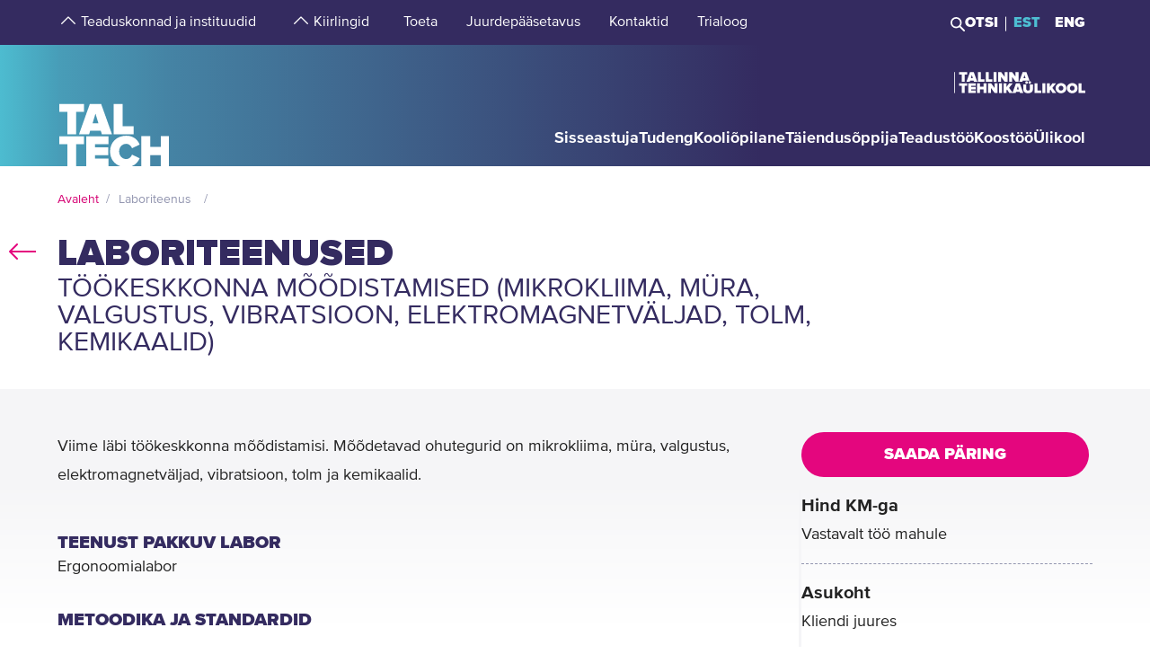

--- FILE ---
content_type: text/html; charset=utf-8
request_url: https://taltech.ee/teenused/d740dd9f-e83b-47a3-9b32-c33839916510
body_size: 17972
content:
<!DOCTYPE html><html x-ms-format-detection="none" lang="et"><head><meta charSet="utf-8"/><meta name="viewport" content="width=device-width, initial-scale=1"/><title class="jsx-a00f95a2562c6c27">TalTech</title><meta name="next-head-count" content="3"/><meta charSet="utf-8"/><meta name="title" content="Töökeskkonna mõõdistamised (mikrokliima, müra,... | TalTech"/><meta property="og:title" content="Töökeskkonna mõõdistamised (mikrokliima, müra,... | TalTech"/><meta name="description" content="Töökeskkonna mõõdistamised (mikrokliima, müra, valgustus, vibratsioon, elektromagnetväljad, tolm, kemikaalid), Tallinna Tehnikaülikool,..."/><meta property="og:description" content="Töökeskkonna mõõdistamised (mikrokliima, müra, valgustus, vibratsioon, elektromagnetväljad, tolm, kemikaalid), Tallinna Tehnikaülikool,..."/><base href="/"/><link rel="icon" type="image/x-icon" href="/static/favicon.ico"/><meta name="version" content="1.0.2"/><link rel="preload" href="/_next/static/css/5dda4c1600058686.css" as="style"/><link rel="stylesheet" href="/_next/static/css/5dda4c1600058686.css" data-n-g=""/><link rel="preload" href="/_next/static/css/13df60de001f1f9b.css" as="style"/><link rel="stylesheet" href="/_next/static/css/13df60de001f1f9b.css" data-n-p=""/><noscript data-n-css=""></noscript><script defer="" nomodule="" src="/_next/static/chunks/polyfills-c67a75d1b6f99dc8.js"></script><script src="/_next/static/chunks/webpack-55355baaf0a84d18.js" defer=""></script><script src="/_next/static/chunks/framework-0ba0ddd33199226d.js" defer=""></script><script src="/_next/static/chunks/main-2a98bb9a3b744c8f.js" defer=""></script><script src="/_next/static/chunks/pages/_app-2cc0f6b655a7bfa9.js" defer=""></script><script src="/_next/static/chunks/758-2c6bf1952227e014.js" defer=""></script><script src="/_next/static/chunks/883-66c5334b406f803e.js" defer=""></script><script src="/_next/static/chunks/590-bdd56888e5788201.js" defer=""></script><script src="/_next/static/chunks/471-747e1606e60d172d.js" defer=""></script><script src="/_next/static/chunks/pages/etis-fdcbc4ee242c4cf1.js" defer=""></script><script src="/_next/static/LQtKoPbVESd4iE6Hy3rfO/_buildManifest.js" defer=""></script><script src="/_next/static/LQtKoPbVESd4iE6Hy3rfO/_ssgManifest.js" defer=""></script><style id="__jsx-a00f95a2562c6c27">header+.mb-6m5{margin-top:4.5rem}.mb-4:empty{margin-bottom:0!important}</style><style id="__jsx-87a88e92f397ae9e">.top-search__autocomplete{display:none}.top-search__autocomplete.open{display:block;min-width:-webkit-fit-content;min-width:-moz-fit-content;min-width:fit-content}</style><style id="__jsx-f8223a40247c05b6">.button-up-wrapper.jsx-f8223a40247c05b6{z-index:100;position:fixed;bottom:200px;right:0;visibility:hidden;pointer-events:none;opacity:0;-webkit-transition:opacity.3s ease-in-out;-moz-transition:opacity.3s ease-in-out;-o-transition:opacity.3s ease-in-out;transition:opacity.3s ease-in-out}.button-up-wrapper.is-active.jsx-f8223a40247c05b6{visibility:visible;pointer-events:auto;opacity:1}.button-up.jsx-f8223a40247c05b6{font-size:0;color:#e4067e;font-weight:bold;display:-webkit-box;display:-webkit-flex;display:-moz-box;display:-ms-flexbox;display:flex;-webkit-box-align:center;-webkit-align-items:center;-moz-box-align:center;-ms-flex-align:center;align-items:center;-webkit-box-pack:center;-webkit-justify-content:center;-moz-box-pack:center;-ms-flex-pack:center;justify-content:center;width:48px;height:48px;border:2px solid#e4067e;overflow:hidden;position:relative;text-align:left;-webkit-transition:none;-moz-transition:none;-o-transition:none;transition:none;-webkit-transform:rotate(-90deg);-moz-transform:rotate(-90deg);-ms-transform:rotate(-90deg);-o-transform:rotate(-90deg);transform:rotate(-90deg);background-color:transparent;cursor:pointer;padding:0}.button-up.jsx-f8223a40247c05b6:after{content:"";font-size:2rem}@media(min-width:768px){.button-up-wrapper.jsx-f8223a40247c05b6{right:20px;bottom:404px}}@media(min-width:1025px){.button-up-wrapper.jsx-f8223a40247c05b6{display:none}}@media(min-width:1200px){.button-up-wrapper.jsx-f8223a40247c05b6{right:24px;bottom:300px}}@media(min-width:1440px){.button-up-wrapper.jsx-f8223a40247c05b6{right:13px}.button-up.jsx-f8223a40247c05b6{width:60px;height:60px}}@media(min-width:1680px){.button-up-wrapper.jsx-f8223a40247c05b6{bottom:219px}}</style></head><body><div id="__next"><header class="jsx-87a88e92f397ae9e page-type-etis"><div class="jsx-87a88e92f397ae9e top-menu--sub-links container content-wrapper  top-menu--sub-links--multi-level-list"></div><div class="jsx-87a88e92f397ae9e top "><div class="jsx-87a88e92f397ae9e top-header"><div class="jsx-87a88e92f397ae9e"><div class="jsx-87a88e92f397ae9e main-container top-header-container justify-content-center content-wrapper"><div class="jsx-87a88e92f397ae9e row top-header-row content-container"><div class="jsx-87a88e92f397ae9e top-menu col-lg-9"><nav role="navigation" aria-label="strings.aria.menu" class="top-menu__container"><ul class="top-menu__container__list top-menu__container__list--first-level"><li class="top-menu__item  top-menu__item--first-level  "><button class="top-menu__item--arrow menu-button pl-1" type="button" aria-haspopup="true" aria-label="strings.aria.open-submenu"><span class="i-angle-up-m"></span></button><button class="top-menu__item--button top-menu__item--sub-level" aria-haspopup="true" aria-label="strings.aria.open-submenu"><span>Teaduskonnad ja instituudid</span></button></li><li class="top-menu__item  top-menu__item--first-level  "><button class="top-menu__item--arrow menu-button pl-1" type="button" aria-haspopup="true" aria-label="strings.aria.open-submenu"><span class="i-angle-up-m"></span></button><button class="top-menu__item--button top-menu__item--sub-level" aria-haspopup="true" aria-label="strings.aria.open-submenu"><span>Kiirlingid</span></button></li><li class="top-menu__item"><a href="/arengufond" class="top-menu__item--link top-menu__item--sub-level"><span>Toeta</span></a></li><li class="top-menu__item"><a href="/juurdepaasetavus" class="top-menu__item--link top-menu__item--sub-level"><span>Juurdepääsetavus</span></a></li><li class="top-menu__item"><a href="/kontaktid" class="top-menu__item--link top-menu__item--sub-level"><span>Kontaktid</span></a></li><li class="top-menu__item"><a href="https://trialoog.taltech.ee/" class="top-menu__item--link top-menu__item--sub-level" target="_blank" rel="noreferrer noopener"><span>Trialoog</span></a></li></ul></nav></div><div class="jsx-87a88e92f397ae9e top-menu__right-container col-lg-3"><div class="jsx-87a88e92f397ae9e search-toggle-container"><button type="button" class="jsx-87a88e92f397ae9e">Otsi</button></div><span class="jsx-87a88e92f397ae9e vertical-separator-line"></span><div class="jsx-87a88e92f397ae9e top-nav"><ul class="jsx-87a88e92f397ae9e top-nav-spacing"><li><a href="#" class="language-switcher active">EST</a></li><li><a href="#" class="language-switcher">ENG</a></li></ul></div></div><div class="jsx-87a88e92f397ae9e branding-full-name"><img src="/static/taltech_full_name_logo_estonian.svg" alt="Tallinna Tehnikaülikool" class="jsx-87a88e92f397ae9e"/></div></div></div></div></div><nav class="jsx-87a88e92f397ae9e main-nav"><div class="top-nav-mobile "><div class="branding-full-name--mobile"><img src="/static/taltech-single-full-name-mobile-logo-et.svg" alt="Tallinna Tehnikaülikool"/></div><button type="button" class="t-btn--mobile-search ">Search</button><button type="button" class="t-btn--menu-toggle ">Toggle Menu Open<span></span></button></div><div class="top-search-mobile  "><div class="container position-relative"><div class="top-search "><form class="form-inline"><input class="form-control js-searchInput" type="text" placeholder="Sisesta märksõna" aria-label="Otsi" value=""/><button class="btn" type="submit">Otsi</button></form></div></div></div><div class="header-menu  "><div class="top-gradient"><div class="top-gradient--before" style="width:unset"></div><div class="branding" style="left:unset"><a href="/" class="logo" aria-label="Avaleht"><svg data-name="Standard logo" xmlns="http://www.w3.org/2000/svg" viewBox="0 0 354.33 388.35"><defs><linearGradient id="a" y1="387.45" x2="2.83" y2="387.45" gradientTransform="matrix(125 0 0 -135.87 0 52836.66)" gradientUnits="userSpaceOnUse"><stop offset="0" stop-color="#489db8"></stop><stop offset="1" stop-color="#4583a4"></stop></linearGradient></defs><path style="fill-rule:evenodd;clip-rule:evenodd;fill:rgba(255, 255, 255, 0)" d="M2.97 180h350v208H1.97z"></path><path d="M126.25 252.88h-18.42l9.17-30.57Z" style="fill:#4794b1"></path><path d="M354.33 0H0v388.35h28.06v-69.26h-25v-25.34h78v25.34h-24.8v69.26h31.33v-94.6h70.61v25.34h-42.42v9.49h41.45v25.34h-41.45v10.5h42.42v23.93h36.93c-19.2-6.76-32.17-23.89-32.17-46.52 0-29.67 22-49.67 51.21-49.67 24.43 0 36.7 14.69 42.3 27.93l-24.29 11.65c-2.37-7.48-9.63-13.95-18-13.95-13.53 0-22.6 10.66-22.6 24s9.07 24 22.6 24c8.37 0 15.64-6.48 18-14l24.29 11.51c-3.93 9.25-11.51 19.79-24.63 24.93h29.54v-94.6h28.2v34h33.36v-34h28.19v94.6h3.08V0ZM3.08 217.05h25v70.68h28.2v-70.68h24.81v-25.34h-78Zm96.19-25.34-34.33 96h32l3.35-11.23h33.5l3.35 11.23h32l-34.33-96Zm103.09 70.69h35.3v25.33h-63.5v-96h28.2Z" style="fill-rule:evenodd;fill:url(#a)"></path><path d="M323.05 388.35V353.5h-33.37v34.85Z" style="fill:#4586a6"></path></svg></a></div><div class="top-gradient--after" style="width:unset;left:unset"></div></div><ul class="d-xl-none language-switcher__container"><li><a href="#" class="language-switcher active">EST</a></li><li><a href="#" class="language-switcher">ENG</a></li></ul><nav role="navigation" aria-label="strings.aria.menu" class="header-menu__container--relative"><ul class="header-menu__container header-menu__container--first-level"><li class="header-menu__item  header-menu__item--first-level  "><button class="header-menu__item--button " type="button" aria-label="strings.aria.open-submenu" aria-haspopup="true"><span style="display:block" class="first-level-menu-item">Sisseastuja</span></button><button type="button" class="t-btn--plus menu-button d-xl-none" aria-label="strings.aria.open-submenu" aria-haspopup="true"><span class="i-angle-right-m"></span></button></li><li class="header-menu__item  header-menu__item--first-level  "><button class="header-menu__item--button " type="button" aria-label="strings.aria.open-submenu" aria-haspopup="true"><span style="display:block" class="first-level-menu-item">Tudeng</span></button><button type="button" class="t-btn--plus menu-button d-xl-none" aria-label="strings.aria.open-submenu" aria-haspopup="true"><span class="i-angle-right-m"></span></button></li><li class="header-menu__item  header-menu__item--first-level  "><button class="header-menu__item--button " type="button" aria-label="strings.aria.open-submenu" aria-haspopup="true"><span style="display:block" class="first-level-menu-item">Kooliõpilane</span></button><button type="button" class="t-btn--plus menu-button d-xl-none" aria-label="strings.aria.open-submenu" aria-haspopup="true"><span class="i-angle-right-m"></span></button></li><li class="header-menu__item  header-menu__item--first-level  "><button class="header-menu__item--button " type="button" aria-label="strings.aria.open-submenu" aria-haspopup="true"><span style="display:block" class="first-level-menu-item">Täiendusõppija</span></button><button type="button" class="t-btn--plus menu-button d-xl-none" aria-label="strings.aria.open-submenu" aria-haspopup="true"><span class="i-angle-right-m"></span></button></li><li class="header-menu__item  header-menu__item--first-level  "><button class="header-menu__item--button " type="button" aria-label="strings.aria.open-submenu" aria-haspopup="true"><span style="display:block" class="first-level-menu-item">Teadustöö</span></button><button type="button" class="t-btn--plus menu-button d-xl-none" aria-label="strings.aria.open-submenu" aria-haspopup="true"><span class="i-angle-right-m"></span></button></li><li class="header-menu__item  header-menu__item--first-level  "><button class="header-menu__item--button " type="button" aria-label="strings.aria.open-submenu" aria-haspopup="true"><span style="display:block" class="first-level-menu-item">Koostöö</span></button><button type="button" class="t-btn--plus menu-button d-xl-none" aria-label="strings.aria.open-submenu" aria-haspopup="true"><span class="i-angle-right-m"></span></button></li><li class="header-menu__item  header-menu__item--first-level  "><button class="header-menu__item--button " type="button" aria-label="strings.aria.open-submenu" aria-haspopup="true"><span style="display:block" class="first-level-menu-item">Ülikool</span></button><button type="button" class="t-btn--plus menu-button d-xl-none" aria-label="strings.aria.open-submenu" aria-haspopup="true"><span class="i-angle-right-m"></span></button></li><li class="d-xl-none"><hr class="hr"/></li><li class="header-menu__item header-menu__item--topmenu"><button class="header-menu__item--button " type="button" aria-label="strings.aria.open-submenu" aria-haspopup="true"><span style="display:block" class="first-level-menu-item">Teaduskonnad ja instituudid</span></button><button type="button" class="t-btn--plus menu-button d-xl-none" aria-label="strings.aria.open-submenu" aria-haspopup="true"><span class="i-angle-right-m"></span></button></li><li class="header-menu__item header-menu__item--topmenu"><button class="header-menu__item--button " type="button" aria-label="strings.aria.open-submenu" aria-haspopup="true"><span style="display:block" class="first-level-menu-item">Kiirlingid</span></button><button type="button" class="t-btn--plus menu-button d-xl-none" aria-label="strings.aria.open-submenu" aria-haspopup="true"><span class="i-angle-right-m"></span></button></li><li class="header-menu__item header-menu__item--topmenu"><a href="/arengufond" class="header-menu__item--button  header-menu__item--link"><span style="display:block" class="first-level-menu-item">Toeta</span></a></li><li class="header-menu__item header-menu__item--topmenu"><a href="/juurdepaasetavus" class="header-menu__item--button  header-menu__item--link"><span style="display:block" class="first-level-menu-item">Juurdepääsetavus</span></a></li><li class="header-menu__item header-menu__item--topmenu"><a href="/kontaktid" class="header-menu__item--button  header-menu__item--link"><span style="display:block" class="first-level-menu-item">Kontaktid</span></a></li><li class="header-menu__item header-menu__item--topmenu"><a href="https://trialoog.taltech.ee/" class="header-menu__item--button  header-menu__item--link" target="_blank" rel="noreferrer noopener"><span style="display:block" class="first-level-menu-item">Trialoog</span></a></li></ul></nav></div></nav></div></header><main class="jsx-a00f95a2562c6c27 main page-type-etis"><div class="jsx-a00f95a2562c6c27 page-content"><div class="main-container"><div class="container"><div class="row content-wrapper"><div class="col-xs-12 content-container"><div class="service-lab"><div class="service-lab__content"><div class="service-lab__section service-lab__section--content"><h4 class="d-xl-none">Teenuse kirjeldus</h4><p>Viime läbi töökeskkonna mõõdistamisi. Mõõdetavad ohutegurid on mikrokliima, müra, valgustus, elektromagnetväljad, vibratsioon, tolm ja kemikaalid.</p></div><button class="service-lab__button d-xl-none" type="button">Saada päring</button><div class="service-lab__section "><h4 class="service-lab__title--close">Teenust pakkuv labor</h4><p>Ergonoomialabor</p></div><div class="service-lab__section "><h4 class="">Metoodika ja standardid</h4><p>Ergonoomialabor vastab EVS-EN ISO/IEC 17025:2017 nõuetele, kui katselabor töökeskkonna mõõtmiste valdkonnas.</p></div><div class="service-lab__section"><h4>Kontaktisik</h4><strong>Riho Jürvetson</strong><div class="d-flex align-items-baseline"><span class="t-icon i-envelope-m service-lab__contact-email"></span><a href="mailto:riho.jurvetson@taltech.ee">riho.jurvetson@taltech.ee</a></div><div class="d-flex"><span class="t-icon i-phone-m"></span><a href="tel:6204032">6204032</a></div></div></div><div class="service-lab__separator"></div><div class="service-lab__sidebar"><button class="service-lab__button d-none d-xl-block mt-0" type="button">Saada päring</button><div class="service-lab__section"><h4>Hind KM-ga</h4><p>Vastavalt töö mahule</p></div><div class="service-lab__section"><h4>Asukoht</h4><p>Kliendi juures</p></div><div class="service-lab__section"><h4>Suhtluskeel</h4><p>Eesti, inglise</p></div><div class="service-lab__section"><h4>Tellimiseks vajalik teave</h4><p>Kontaktisik: Riho Jürvetson; riho.jurvetson@taltech.ee</p></div><div class="service-lab__section d-xl-none"><button class="service-lab__button mt-3" type="button">Saada päring</button></div></div></div></div></div></div></div></div></main><footer class="show"><div class="main-container"><div class="container footer__mask p-0 pr-xl-4 pl-xl-4 page-content"><div class="row content-wrapper"><div class="content-container"><div class="mask-img"><img src="/static/footer-logo-small-colored.svg" alt="icon" class="img-fluid" loading="lazy"/></div></div></div></div></div><div class="footer__wrapper"><div class="footer__content"><div class="container main-container"><div class="row content-wrapper"><div class="content-container footer__padding"><div class="row mb-5 mb-lg-4 "><div class="col-lg-4 col-md-12"><h2 class="mb-3">Tallinna Tehnikaülikool</h2><ul class="footer__details"><li class="mb-3"><a class="white font-weight-normal" href="https://goo.gl/maps/hqEHDAaDuCGZV9hz6" target="_blank" rel="noreferrer">Ehitajate tee 5, <br/>19086 Tallinn <br/>Eesti</a></li><li class="mb-2 footer__detail--phone-container"><span class="t-icon"><i class="i-mobile-m"></i>620 2002 (Kantselei)</span></li><li><span class="t-icon"><i class="i-envelope-m"></i><span><a class='white' href='mailto:info@taltech.ee'>info@taltech.ee</a></span></span></li></ul></div><div class="col-lg-4 col-md-12 pl-lg-up-7 footer__newsletter"><h2 class="mb-3"><span>Ole kursis ülikooli uudistega</span></h2><button class="btn t-btn--secondary-white mt-1m15 footer__btn">Liitu</button></div><div class="col-lg-4 col-md-12 pl-lg-up-7 pr-lg-0 footer__socials"><h2 class="mb-3"><span>Jälgi meid sotsiaalmeedias</span></h2><ul class="social-links"><li><a target="_blank" href="https://twitter.com/TallinnTech" aria-label="Taltechi twitteri link" rel="noreferrer"><span class="footer-social-link" style="--icon-path:url(/static/socials/x-twitter.svg);" role="presentation"></span></a></li><li><a target="_blank" href="https://www.instagram.com/taltech.eesti/" aria-label="Taltechi instagrami link" rel="noreferrer"><span class="t-icon"><i class="i-instagram"></i><span>instagram</span></span></a></li><li><a target="_blank" href="https://www.facebook.com/tallinnatehnikaulikool" aria-label="Taltechi facebooki link" rel="noreferrer"><span class="t-icon"><i class="i-facebook"></i><span>facebook</span></span></a></li><li><a target="_blank" href="https://www.linkedin.com/school/taltech-%E2%80%93-tallinn-university-of-technology/" aria-label="Taltechi linked in-i link" rel="noreferrer"><span class="t-icon"><i class="i-linkedin"></i><span>linkedin</span></span></a></li><li><a target="_blank" href="https://www.tiktok.com/@taltechuniversity" aria-label="Taltechi tiktoki link" rel="noreferrer"><span class="footer-social-link" style="--icon-path:url(/static/socials/tiktok.svg);" role="presentation"></span></a></li><li><a target="_blank" href="https://www.youtube.com/user/Tipptegijad" aria-label="Taltechi youtube link" rel="noreferrer"><span class="t-icon"><i class="i-youtube"></i><span>youtube</span></span></a></li></ul></div></div><div class="row"><div class="col-12"><ul class="footer__nav"><li class="footer__nav--left"><a href="https://taltech.ee/kontaktid">Kontaktid</a></li><li class="footer__nav--left"><a href="https://portal.taltech.ee/v2">Siseportaal</a></li><li class="footer__nav--left"><a href="https://student.taltech.ee/">Tudengiportaal</a></li><li class="footer__nav--left"><a href="https://moodle.taltech.ee/login/index.php">Moodle</a></li><li class="footer__nav--left"><a href="https://ois2.taltech.ee">ÕIS</a></li><li class="footer__nav--left"><a href="https://www.taltech.ee/raamatukogu">Raamatukogu</a></li><li class="footer__nav--right footer__nav--right-0"><a href="/tule-meile">Tule meile</a></li><li class="footer__nav--right footer__nav--right-1"><a href="https://shop.taltech.ee/et">E-pood</a></li><li class="footer__nav--right footer__nav--right-2"><a href="/ulikool/akadeemilise-eetika-komisjon">Eetikakomisjon </a></li><li class="footer__nav--right footer__nav--right-3"><a href="/privaatsuspoliitika">Privaatsuspoliitika</a></li></ul></div></div></div></div></div></div></div></footer><div class="jsx-f8223a40247c05b6 button-up-wrapper "><button type="button" class="jsx-f8223a40247c05b6 button-up i-arrow">go up</button></div></div><div id="search-modal"></div><script id="__NEXT_DATA__" type="application/json">{"props":{"pageProps":{"service":{"Annotation":"Viime läbi töökeskkonna mõõdistamisi. Mõõdetavad ohutegurid on mikrokliima, müra, valgustus, elektromagnetväljad, vibratsioon, tolm ja kemikaalid.","AnnotationEng":"","AreasOfStudy":[{"Code":"3.10.","Name":"Keskkonna- ja töötervishoid","NameEng":"Occupational and Environmental Medicine"}],"Attachments":[],"Authors":[{"Guid":"ffac076f-876a-4211-b342-f537a31d0da8","Name":"Sigrid Kontus"}],"Comment":"Kontaktisik: Riho Jürvetson; riho.jurvetson@taltech.ee","ContactPersonGuid":"8818096b-5b1b-4416-bf3e-13ba56c77eb8","ContactPersonName":"Riho Jürvetson","DisplayInfo":"Töökeskkonna mõõdistamised (mikrokliima, müra, valgustus, vibratsioon, elektromagnetväljad, tolm, kemikaalid), Tallinna Tehnikaülikool, Majandusteaduskond, Ärikorralduse instituut, Riho Jürvetson.","DisplayInfoEng":"Töökeskkonna mõõdistamised (mikrokliima, müra, valgustus, vibratsioon, elektromagnetväljad, tolm, kemikaalid), Department of Business Administration, Riho Jürvetson.","ForeignPrice":null,"ForeignPriceCurrencyCode":"","Guid":"d740dd9f-e83b-47a3-9b32-c33839916510","InstitutionGuid":"0ac1f30a-82bb-4ec9-b74d-3bf3da07ff01","InstitutionName":"Tallinna Tehnikaülikool, Majandusteaduskond, Ärikorralduse instituut","InstitutionNameEng":"Tallinn University of Technology, School of Business and Governance, Department of Business Administration","MainInstitutionGuid":"4f907bd8-9919-4906-989b-d913b93837f8","MainInstitutionName":"Tallinna Tehnikaülikool","KeyWords":[{"Name":"töökeskkond","NameEng":"working environment"},{"Name":"mikrokliima","NameEng":"indoor climate"},{"Name":"müra","NameEng":""},{"Name":"valgustus","NameEng":""},{"Name":"elektromagnetväli","NameEng":""},{"Name":"vibratsioon","NameEng":""},{"Name":"tolm","NameEng":""},{"Name":"kemikaal","NameEng":""}],"KeywordsAsFreeText":"töökeskkond; working environment; mikrokliima; indoor climate; müra; valgustus; elektromagnetväli; vibratsioon; tolm; kemikaal","Phone":"6204032","Price":"Vastavalt töö mahule","TargetGroup":"ADAPTER; Ehitus ja kinnisvara; Energia; Info- ja kommunikatsioonitehnoloogia; Logistika; Mäetööstus; Põllumajandus, metsamajandus ja kalandus; Teenused ja finantseerimine; Tervishoid ja biotehnoloogia; Turism, majutus ja toitlustus; Töötlev tööstus; Veevarustus ja jäätmekäitlus","TargetGroupEng":"ADAPTER; Agriculture and forestry; Mining; Production; Energy; Water and waste; Construction and real estate; Logistics; Tourism and housing; ICT; Services and financing; Health and biotechnology","Title":"Töökeskkonna mõõdistamised (mikrokliima, müra, valgustus, vibratsioon, elektromagnetväljad, tolm, kemikaalid)","TitleEng":"","Type":"Teenus / Service","Url":"","Status":"","StatusSpecification":"","Collections":[],"ProductField":[{"Guid":"7786f329-bf0c-48db-97d3-c5c96aff169f","DisplayEst":"Ehitus, sh teede- ja raudtee ehitus, tehnovõrgutrasside ehitus","DisplayEng":"Construction, including construction of roads and railways, construction of utility networks"},{"Guid":"ea32c16a-87d5-4ddf-828b-8da800e88753","DisplayEst":"Elektrienergia, sh gaasiga varustamine, elektrienergia tootmine","DisplayEng":"Electricity generation, including gas supply, electricity generation"},{"Guid":"af8a7f56-354d-4638-9b85-793203621b1a","DisplayEst":"Info ja side, hõlmab info- ja kultuuritoodete tootmist ja levitamist, sh andmetöötlust jm infoalast tegevust","DisplayEng":"Information and communication, including the production and distribution of information including data processing"},{"Guid":"b41570d3-b9bd-4a57-9e3e-fc24cb464171","DisplayEst":"Veondus ja laondus, sh reisijatevedu, õhutransport, posti- ja kullerteenus","DisplayEng":"Transport and logistic, including passenger transport, air transport, postal and courier services"},{"Guid":"609fbd55-1d10-41ef-8c7d-305c00c78df3","DisplayEst":"Mäetööstus, sh turba tootmine","DisplayEng":"Mining, including peat production"},{"Guid":"1d6c6354-3d94-419a-8735-4736e3dfa585","DisplayEst":"Põllumajandus, metsamajandus ja kalapüük","DisplayEng":"Agriculture, forestry and fishing"},{"Guid":"352be727-4326-4547-8ac7-436adca7635b","DisplayEst":"Finants- ja kindlustustegevus, sh pensionifonde tegevus","DisplayEng":"Financial and insurance business, including pension funding"},{"Guid":"516bbac1-a687-46ac-8194-942a950ea82b","DisplayEst":"Kutse-, teadus- ja tehnikaalane tegevus, sh õigusnõustamine, insener-tehniline projekteerimine ja nõustamine, teadus- ja arendustegevus, disainerteenus","DisplayEng":"Professional, scientific and technical business and development, including legal consultancy, engineering design and consultancy, research and development, design services"},{"Guid":"518a5839-0f26-4389-a609-93654f3a7486","DisplayEst":"Majutus, toitlustus, turism","DisplayEng":"Accommodation, catering, tourism"},{"Guid":"0ac0f93c-c847-4394-8e2f-37695989877f","DisplayEst":"Töötlev tööstus, sh  toiduainete tootmine","DisplayEng":"Manufacturing, including food production"},{"Guid":"a60ec850-5cbc-4069-b0c7-65479d9d19e4","DisplayEst":"Veevarustus, kanalisatsioon, jäätme- ja saastekäitlus","DisplayEng":"Water supply, sewerage, waste management and remediation activities"},{"Guid":"5935975a-9034-43db-99b9-79d2a50270ae","DisplayEst":"Tervishoid ja sotsiaalhoolekanne (hõlmab tervishoiu ja sotsiaaltööga seotud tegevusi, nagu haiglaravi ja muud tervishoiuteenused ning hooldusteenuseid)","DisplayEng":"Healthcare and social work (includes healthcare and social work activities such as hospital and other health services and care services)"},{"Guid":"d1fa1b6c-51dd-4723-b669-f8d6da0515aa","DisplayEst":"Kinnisvaraalane tegevus, sh kinnisvarahaldurite tegevus","DisplayEng":"Real estate and develeopment business, incl mantenence"}],"Equipment":[{"Guid":"5816cd29-c793-41a7-86a2-6f978f5c2c8b","DisplayEst":"Luksmeeter, Analüüsi- ja mõõtevahendid, Testo 545, nr. 0058967/109, Testo AG, Tallinna Tehnikaülikool, Majandusteaduskond, Ärikorralduse instituut.","DisplayEng":"Luxmeter, Analytical and measuring instruments, Testo 545, nr. 0058967/109, Testo AG, Tallinn University of Technology , School of Business and Governance, Department of Business Administration."},{"Guid":"6e3627a1-f86f-49c0-ae60-a929676a092c","DisplayEst":"Sisekliima parameetrite mõõtja, Analüüsi- ja mõõtevahendid, Testo 435-2, temperatuuri ja niiskuse mõõtepea- 06321535; õhu liikumise kiiruse andur- 06351025, TESTO AG, Tallinna Tehnikaülikool, Majandusteaduskond, Ärikorralduse instituut.","DisplayEng":"., Analytical and measuring instruments, Testo 435-2, temperatuuri ja niiskuse mõõtepea- 06321535; õhu liikumise kiiruse andur- 06351025, TESTO AG, Tallinn University of Technology , School of Business and Governance, Department of Business Administration."},{"Guid":"78bed1ed-54b8-4e6f-9894-38a0f073c95b","DisplayEst":"TESTO 480 mõõteseade, Analüüsi- ja mõõtevahendid, TESTO 480, termomeeter nr. 4850003006198; nr. 605218861125; IAQ sond nr.030043061005, ELKE SENSOR, Tallinna Tehnikaülikool, Majandusteaduskond, Ärikorralduse instituut.","DisplayEng":"., Analytical and measuring instruments, TESTO 480, termomeeter nr. 4850003006198; nr. 605218861125; IAQ sond nr.030043061005, ELKE SENSOR, Tallinn University of Technology , School of Business and Governance, Department of Business Administration."}],"ServiceOrderFile":"","ServiceContactEmail":"riho.jurvetson@taltech.ee","PriceNoVAT":null,"ServiceLanguage":"Eesti; Inglise","ServiceLab":"Ergonoomialabor","ServiceLabEng":"Laboratory of Ergonomics","LabIsAccredited":"Jah","ServiceLocation":"Kliendi juures","ServiceStandard":"Ergonoomialabor vastab EVS-EN ISO/IEC 17025:2017 nõuetele, kui katselabor töökeskkonna mõõtmiste valdkonnas.","ServiceUnitEst":null,"ServiceUnitEng":null,"PublicationGuids":"","Publications":"","InstitutionNameShort":"Ärikorralduse instituut"}},"translations":{"locale":"et","strings":{"403":"Lehekülje laadimisel tekkis viga, vabandame","404":"Lehekülge ei leitud, vabandame. TalTechi koduleht on uuenenud ja otsingumootorid õpivad meie uut lehte uuesti tundma. Palun proovige otsingut korrata uuel TalTechi veebilehel:","All events":"Kõik sündmused","All news":"Kõik uudised","All courses":"Kõik koolitused","Tallinn University of Technology":"Tallinna Tehnikaülikool","Address":"Ehitajate tee 5, 19086 Tallinn","Phone":"620 2002 (Kantselei)","Email":"\u003ca class='white' href='mailto:info@taltech.ee'\u003einfo@taltech.ee\u003c/a\u003e","FacebookUrl":"https://www.facebook.com/tallinnatehnikaulikool","FacebookAria":"Taltechi facebooki link","LinkedInUrl":"https://www.linkedin.com/school/taltech-%E2%80%93-tallinn-university-of-technology/","LinkedInAria":"Taltechi linked in-i link","YoutubeUrl":"https://www.youtube.com/user/Tipptegijad","YoutubeAria":"Taltechi youtube link","InstagramUrl":"https://www.instagram.com/taltech.eesti/","InstagramAria":"Taltechi instagrami link","TwitterUrl":"https://twitter.com/TallinnTech","TwitterAria":"Taltechi twitteri link","tiktok-url":"https://www.tiktok.com/@taltechuniversity","tiktok-aria":"Taltechi tiktoki link","AccessibilityUrl":"https://taltech.ee/juurdepaasetavus","Category select":"Kategooriad","News":"Uudised","Samas kategoorias":"Samas kategoorias","Liitu uudiskirjaga":"Liitu\u003cbr /\u003euudiskirjaga","Liitu":"Liitu","Uudiskirjaga liitumise kirjeldus":"TalTechi uudiskirjaga liitumine","Table of Contents":"Sisukord","Events":"Sündmused","University events":"Ülikooli sündmused","today":"Täna","thisWeek":"See nädal","currentlyActive":"Hetkel toimuvad","thisMonth":"Sel kuul","thisYear":"Sel aastal","Custom time":"Vali aeg","Time":"Aeg","Home":"Avaleht","Look profile":"Vaata profiili","Name":"Nimi","Department":"Struktuuriüksus","Position":"Ametikoht","TableEmail":"Email","Room":"Ruum","Rooms":"Ruumid","Telephone":"Telefon","More":"Rohkem","All pictures":"Kõik pildid","View more":"Vaata lähemalt","January":"Jaanuar","February":"Veebruar","March":"Märts","April":"Aprill","May":"Mai","June":"Juuni","July":"Juuli","August":"August","September":"September","October":"Oktoober","November":"November","December":"Detsember","Search":"Otsi","Search results":"Otsingutulemused","Keyword(s)":"Otsisõna(d)","Online catalogue ESTER":"E-kataloog ESTER","ESTER word":"Sõna","ESTER title":"Tiitel","ESTER author":"Autor","ESTER keyword":"Märksõna","ESTER isbn/issn":"ISBN/ISSN","ESTER call sign":"Call sign","ESTER UDK":"UDK","E-articles":"E-artiklid","E-books":"E-raamatud","E-journals":"E-ajakirjad","Graduation Theses":"Lõputööd","Google Scholar":"Google Scholar","404 title":"Lehekülge ei leitud","403 title":"Lehekülje laadimisel tekkis viga","unexpected":"Lehekülje laadimisel tekkis viga, vabandame","unexpected title":"Lehekülje laadimisel tekkis viga","To the TALTECH homepage":"TalTechi avalehele","Join newsletter":"Liitu uudiskirjadega","Newsletter body":"Hetkel on meil uudiskirjad antud vormiga liidestamata. Töötame selle nimel, et need peagi oleksid teile kättesaadavad.","Email label":"E-post","Select topics":"Vali huvi pakkuvad teemad","Newsletter consent":"Olen lugenud ja nõustun","Newsletter consent link":"\u003ca href='https://taltech.ee/privaatsuspoliitika' target='_blank'\u003etingimustega\u003c/a\u003e","Üldine":"Üldine","Newsletter success":"Liitusite uudiskirja saajatega!","Newsletter consent error":"Palun andke oma nõusolek!","Newsletter smaily error":"Midagi läks valesti!","Newsletter field error":"Palun täitke kõik väljad!","Newsletter topic error":"Palun valige vähemalt 1 uudiskirja teema!","Newsletter captcha error":"Palun täitke roboti kontroll.","custom":"Custom","Scientific search":"Otsi","Mark/Mudel":"Mark/Mudel","Tootja":"Tootja","Tehnilised parameetrid":"Tehnilised parameetrid","Further reading":"Loe veel","Asukoht":"Asukoht","Kontaktisik":"Kontaktisik","search":"Otsi","searchPlaceholder":"Sisesta märksõna","frontPageModal":"Olete jõudnud TalTechi uuele veebilehele. Tegeleme aktiivselt sisu ümberkolimisega, mistõttu võib lehekülgedel esineda puudujääke. Vigade leidmisel kirjutage palun \u003ca href='mailto: bugs@taltech.ee'\u003ebugs@taltech.ee\u003c/a\u003e.","Number of study places":"Õppekohti","Newsletter success title":"Õnnestus!","Newsletter error title":"Viga!","Accept cookies to see this video":"Video nägemiseks nõustu palun küpsiste kasutamisega.","Library search placeholder":"Otsi raamatuid, ajakirju, artikleid jt teavikuid","No results":"Tulemused puuduvad","View all results":"Vaata kõiki tulemusi","Contacts":"Kontaktid","Structural unit":"Struktuuriüksus","PhoneNumber":"Telefon","Percentage":"Osakaal %","General contacts":"Üldkontaktid","Faculties":"Teaduskonnad","Institutes":"Instituudid","All contacts":"Kõik ülikooli kontaktid","Search contacts":"Otsi nime või ametikohta","Courses":"Koolitused","University training courses":"Ülikooli täienduskoolitused","Calendar":"kalender","Enroll":"Registreeru","Organizer":"Korraldaja","Lecturer":"Lektor","Social media header":"Jälgi meid sotsiaalmeedias","Additional information":"Lisainfo","price":"Hind","lang":"Keel","archive":"Arhiiv","Enter Here":"Sisesta Siia","Search Courses":"Otsi koolitusi","time range":"Ajavahemik","set dates":"Määra vahemik","apply":"Rakenda","training language":"Koolituse Keel","estonian":"Eesti","english":"Inglise","russian":"Vene","saksa":"Saksa","estonianLanguage":"eesti keel","englishLanguage":"inglise keel","russianLanguage":"vene keel","all":"Kõik","Study programme":"Õppekava","Faculty":"Teaduskond","Study level":"Õppeaste","Location of studies":"Õppetöö asukoht","Duration of study":"Õppe kestus","Study load":"Õppekava maht","Study organization":"Õppekorraldus","Language and form":"Keel ja vorm","Free/paid tuition":"Tasuta/tasuline õpe","Admissions":"Vastuvõtt","Admission info":"Vastuvõtu info","Information on enrolment":"Õppekohtade info","Majors":"Peaerialad","Max number of points":"Maksimaalne punktide arv","Programme director":"Programmijuht","Competition conditions":"Konkursi tingimused","Threshold":"Lävend","State exams":"Riigieksamid","Educational requirements":"Hariduse nõuded","Price":"Hind","Language":"Keel","Aim of the course":"Eesmärk","Target group":"Sihtgrupp","Prerequisites":"Eeldused","Topics":"Teemad","Study results":"Õpiväljundid","Credits":"Maht","Contact":"Kontakt","Timetable":"Ajakava","Make inquiry":"Esita tellimus","Found":"Leitud","courses":"koolitust","contact study":"auditoorne õppetöö","academic hours":"akadeemilist õppetundi","autonomous/other study":"iseseisev/muu õppetöö","Graduation document":"Tunnistus","VAT":"KM","Price comment":"Märkused hinna kohta","Registration start":"Registreerumise algus","Registration deadline":"Registreerumise tähtaeg","Comment":"Kommentaar","osaleja":"osaleja","grupp":"grupp","All years":"Kõik aastad","Estonia":"Eesti","Stay up to date with the university":"Ole kursis ülikooli uudistega","aria":{"main-menu":"Main menu","open-submenu":"Open submenu"},"Language_study_form":"Õppekeel, õppevorm","Language_and_study_form":"Õppekeel ja õppevorm","Load":"Koormus","daily_study":"päevaõpe","daily_study_night":"päevaõpe (õhtustel aegadel)","session_study":"sessioonõpe","daily_and_session_study":"päevaõpe, sessioonõpe","Bachelor studies":"Bakalaureuseõpe","Integrated studies":"Integreeritud õpe","Applied studies":"Rakenduskõrgharidusõpe","Masters degree":"Magistriõpe","years":"aastat","EAP":"EAP","application_submission_deadline":"Avalduste esitamise aeg","application_requirements":"Kandideerimise üldinfo","required_results":"Õppekoha saamiseks nõutav tulemus","More info":"Uuri lisa","Extra info":"Lisainfo","Loading":"Laeb infot","Read more":"Loe lisaks","All":"Kõik","See all results":"Vaata kõiki tulemusi","Pages":"Sisulehed","Close":"Sulge","view_curriculum":"Vaata õppekava","secondary_education":"Keskharidus","our_partners":"Meie partnerid","requiredFields":"Kohustuslikud väljad","LabService":"Laboriteenus","LabServices":"Laboriteenused","LabServiceTitlesDescription":"Teenuse kirjeldus","LabServiceTitlesLaboratory":"Teenust pakkuv labor","LabServiceTitlesWebsite":"Teenuse veebileht","LabServiceTitlesMethods":"Metoodika ja standardid","LabServiceTitlesContact":"Kontaktisik","LabServiceTitlesPublications":"Teenuse publikatsioonid","LabServiceTitlesPriceWithVat":"Hind KM-ga","LabServiceTitlesPriceWithoutVat":"Hind KM-ta","LabServiceTitlesLocation":"Asukoht","LabServiceTitlesUnit":"Mõõtühik","LabServiceTitlesLanguage":"Suhtluskeel","LabServiceTitlesRequiredInfo":"Tellimiseks vajalik teave","LabServiceOrderNote":"Täpseima vastuse saamiseks palun täida tellimiskiri ning lisa manusena päringuvormile:","LabServiceSendRequest":"Saada päring","LabServiceFormSentTitle":"Päring edastatud","LabServiceFormSentContent":"Oleme teie päringu kätte saanud. Võtame teiega peagi ühendust!","LabServiceFormDetails":"Kirjelda oma probleemi detailsemalt","LabServiceFormGoal":"Sõnasta oma soov, vajadus või eesmärk. Kui pakkumine, katseprotokoll vmt peavad olema muus keeles kui eesti keel, siis palun täpsusta siin","LabServiceFormAttachments":"Manused","LabServiceFormChooseAttachments":"\u003cspan class='service-lab__text-underline'\u003eVali failid\u003cspan/\u003e","LabServiceFormChooseAttachmentsDesktop":"Lohista failid siia, või \u003cspan class='service-lab__text-underline'\u003evali arvutist\u003cspan/\u003e.","LabServiceFormAttachmentsHover":"Langeta failid","LabServiceFormCompany":"Asutuse/ettevõtte nimi","LabServiceFormName":"Ees- ja perekonnanimi","LabServiceFormEmail":"E-mail","LabServiceFormPhone":"Telefoninumber","LabServiceFormGDPRTitle":"Nõustun isikuandmete töötlemisega","LabServiceFormGDPRCheckbox":"Päringu saatmisega nõustute oma isikuandmete töötlemisega ja lubate Teie poole pöörduda täiendavate küsimuste või täpsustuste esitamiseks. Loe lisaks meie \u003ca href='https://taltech.ee/privaatsuspoliitika' target='_blank'\u003eprivaatsuspoliitika\u003c/a\u003e kohta.","all_services":"Kõik laboriteenused","filter":"Filtreeri","Information":"Lisainfo","load_more":"Lae veel","load_all":"Lae kõik","Keywords":"Märksõnad","Keyword":"Märksõna","Method":"Metoodika","Institute":"Instituut","Labor":"Labor","GeneralSearch":"Sisesta otsisõna","insert_searchterm":"Sisesta otsisõna","choose_industry":"Vali valdkond","choose_laboratory":"Vali labor","choose_target_group":"Vali sihtgrupp","choose_institute":"Vali instituut","is_accredited_lab":"Akrediteeritud labor","measurement":"Mõõtühik","taxed_price":"Hind KM-ga","untaxed_price":"Hind KM-ta","Link":"Link","Laboriteenused":"Laboriteenused","link_box_title":"Laboriteenused {{type_name}} järgi","labori":"labori","instituudi":"instituudi","valdkonna":"valdkonna","instituudipohiselt":"Instituudid","laboripohisel":"Laborid","kasutusvaldkonnapohiselt":"Kasutusvaldkonnad","advanced_search":"Täpsusta otsingut","remove_all_filters":"Eemalda kõik filtrid","sort_asc":"Järjesta A \u003e Z","sort_desc":"Järjesta Z \u003e A","Otsing":"Otsing","Näita kõike":"Näita kõike","in_estonian":"Eesti keeles","in_english":"Inglise keeles","Näita lehel":"Näita lehel","uncategorized":"Määramata","enter_search_term":"Sisesta märksõna","course_end":"Koolituse lõpp","sub_courses":"Moodulid","main_course":"Peamoodul","documents":"Lisad","Eesti":"Eesti","Inglise":"Inglise","Vene":"Vene","Saksa":"Saksa","Infotehnoloogia teaduskond":"Infotehnoloogia teaduskond","Infotehnoloogia teaduskonna dekanaat":"Infotehnoloogia teaduskonna dekanaat","Arvutisüsteemide instituut":"Arvutisüsteemide instituut","Tarkvarateaduse instituut":"Tarkvarateaduse instituut","Tervisetehnoloogiate instituut":"Tervisetehnoloogiate instituut","Thomas Johann Seebecki elektroonikainstituut":"Thomas Johann Seebecki elektroonikainstituut","IT Kolledž":"IT Kolledž","Inseneriteaduskond":"Inseneriteaduskond","Inseneriteaduskonna dekanaat":"Inseneriteaduskonna dekanaat","Ehituse ja arhitektuuri instituut":"Ehituse ja arhitektuuri instituut","Elektroenergeetika ja mehhatroonika instituut":"Elektroenergeetika ja mehhatroonika instituut","Energiatehnoloogia instituut":"Energiatehnoloogia instituut","Materjali- ja keskkonnatehnoloogia instituut":"Materjali- ja keskkonnatehnoloogia instituut","Kuressaare kolledž":"Kuressaare kolledž","Tartu kolledž":"Tartu kolledž","Virumaa kolledž":"Virumaa kolledž","Loodusteaduskond":"Loodusteaduskond","Loodusteaduskonna dekanaat":"Loodusteaduskonna dekanaat","Geoloogia instituut":"Geoloogia instituut","Keemia ja biotehnoloogia instituut":"Keemia ja biotehnoloogia instituut","Küberneetika instituut":"Küberneetika instituut","Meresüsteemide instituut":"Meresüsteemide instituut","Majandusteaduskond":"Majandusteaduskond","Majandusteaduskonna dekanaat":"Majandusteaduskonna dekanaat","Majandusanalüüsi ja rahanduse instituut":"Majandusanalüüsi ja rahanduse instituut","Ragnar Nurkse innovatsiooni ja valitsemise instituut":"Ragnar Nurkse innovatsiooni ja valitsemise instituut","Õiguse instituut":"Õiguse instituut","Ärikorralduse instituut":"Ärikorralduse instituut","Eesti Mereakadeemia":"Eesti Mereakadeemia","Rektori vastutusala":"Rektori vastutusala","Rektoraadi strateegiabüroo":"Rektoraadi strateegiabüroo","Siseauditi büroo":"Siseauditi büroo","Teadusprorektori vastutusala":"Teadusprorektori vastutusala","Raamatukogu":"Raamatukogu","Targa linna tippkeskus":"Targa linna tippkeskus","Teadusosakond":"Teadusosakond","Õppeprorektori vastutusala":"Õppeprorektori vastutusala","Õppeosakond":"Õppeosakond","Avatud ülikool":"Avatud ülikool","Ettevõtlusprorektori vastutusala":"Ettevõtlusprorektori vastutusala","Ettevõtlusosakond":"Ettevõtlusosakond","Innovatsioonikeskus":"Innovatsioonikeskus","Rohepöörde prorektori vastutusala":"Rohepöörde prorektori vastutusala","Kliimanutika tuleviku keskus":"Kliimanutika tuleviku keskus","Kantsleri vastutusala":"Kantsleri vastutusala","Infotehnoloogia osakond":"Infotehnoloogia osakond","Turunduse ja kommunikatsiooni osakond":"Turunduse ja kommunikatsiooni osakond","Rahandusosakond":"Rahandusosakond","Kinnisvaraosakond":"Kinnisvaraosakond","Personaliosakond":"Personaliosakond","Põllumajandus, metsandus, kalandus ja veterinaaria":"Põllumajandus, metsandus, kalandus ja veterinaaria","Sotsiaalteadused, ajakirjandus ja teave":"Sotsiaalteadused, ajakirjandus ja teave","Teenindus":"Teenindus","Tehnika, tootmine ja ehitus":"Tehnika, tootmine ja ehitus","Tervis ja heaolu":"Tervis ja heaolu","Ärindus, haldus ja õigus":"Ärindus, haldus ja õigus","Loodusteadused, matemaatika ja statistika":"Loodusteadused, matemaatika ja statistika","Informatsiooni- ja kommunikatsioonitehnoloogiad":"Informatsiooni- ja kommunikatsioonitehnoloogiad","Humanitaaria ja kunst":"Humanitaaria ja kunst","Mehaanika ja tööstustehnika instituut":"Mehaanika ja tööstustehnika instituut","Haridus":"Haridus","tähtaeg":"tähtaeg","course topic":"Koolituse teema","course period":"Toimumise aeg","teachers":"Õpetaja(d)","search classes":"Otsi kursusi","class language":"Kursuse keel","all classes":"Kõik kursused","teacher":"Õpetaja","class cost":"Tasu, maht","no current classes":"Uutele kursustele registreerumine algab augusti keskel.","more_info_courses":"Rohkem infot meie kursuste kohta leiad","more_info_courses_link":"siit","autumn":"Sügis","spring":"Kevad","registration period":"Registreerumise periood","filled-groups":"Täitunud rühmad","collapsable-list-expand":"Laienda loend","collapsable-list-collapse":"Sulge loend","Assessment criteria":"Hindamiskriteeriumid","Curriculum group":"Õppekavarühm","webInWebOpenExtraMenuElements":"Ava lisamenüü elemendid","webInWebCloseExtraMenuElements":"Pane lisamenüü elemendid kinni"}},"lang":"et","initialReduxState":{"contactReducers":{"contactAttributes":null,"contactMappedToDepartment":null},"departmentReducers":{"department":null},"eventsReducers":{"event":null,"events":null,"meta":null,"eventCategories":null},"footerMenuReducers":{"footerMenu":[{"key":"4fc66e8d-424e-41e7-8aa1-cbd93400a0f0","title":"Kontaktid","external":false,"expanded":false,"enabled":true,"uuid":null,"new_tab":null,"uri":"https://taltech.ee/kontaktid","relative":"https://taltech.ee/kontaktid","absolute":"https://taltech.ee/kontaktid","alias":null},{"key":"864e71a0-57ae-4848-843b-a4960632fc33","title":"Siseportaal","external":false,"expanded":false,"enabled":true,"uuid":null,"new_tab":null,"uri":"https://portal.taltech.ee/v2","relative":"https://portal.taltech.ee/v2","absolute":"https://portal.taltech.ee/v2","alias":null},{"key":"c2a50fe8-31b3-4863-b817-75ad4b8ba79f","title":"Tudengiportaal","external":false,"expanded":false,"enabled":true,"uuid":null,"new_tab":null,"uri":"https://student.taltech.ee/","relative":"https://student.taltech.ee/","absolute":"https://student.taltech.ee/","alias":null},{"key":"d46ffa8a-5555-42a8-9cbb-9f9d2f4ca2e5","title":"Moodle","external":false,"expanded":false,"enabled":true,"uuid":null,"new_tab":null,"uri":"https://moodle.taltech.ee/login/index.php","relative":"https://moodle.taltech.ee/login/index.php","absolute":"https://moodle.taltech.ee/login/index.php","alias":null},{"key":"a6dd0441-5c03-4a6c-9958-81b5283fb70f","title":"ÕIS","external":false,"expanded":false,"enabled":true,"uuid":null,"new_tab":null,"uri":"https://ois2.taltech.ee","relative":"https://ois2.taltech.ee","absolute":"https://ois2.taltech.ee","alias":null},{"key":"c2e315b8-0e3b-4021-89cc-2a059379cc91","title":"Raamatukogu","external":false,"expanded":false,"enabled":true,"uuid":null,"new_tab":null,"uri":"https://www.taltech.ee/raamatukogu","relative":"https://www.taltech.ee/raamatukogu","absolute":"https://www.taltech.ee/raamatukogu","alias":null},{"key":"9da89566-b161-48a2-b06f-e01b0821ce51","title":"Tule meile","external":false,"expanded":false,"enabled":true,"uuid":"09e50b8f-1521-4806-b00b-a00f959dbbcd","new_tab":null,"uri":"node/12195","alias":"tule-meile","relative":"/et/tule-meile","existing":true,"absolute":"https://haldus.taltech.ee/et/tule-meile"},{"key":"738a3f71-daf6-4652-a445-b9b474362433","title":"E-pood","external":false,"expanded":false,"enabled":true,"uuid":null,"new_tab":null,"uri":"https://shop.taltech.ee/et","relative":"https://shop.taltech.ee/et","absolute":"https://shop.taltech.ee/et","alias":null},{"key":"35868dd2-e1b3-4eda-b36e-3da04c128b21","title":"Eetikakomisjon ","external":false,"expanded":false,"enabled":true,"uuid":"7778c135-7827-49b3-8d17-4d4c9f66a817","new_tab":null,"uri":"node/7106","alias":"ulikool/akadeemilise-eetika-komisjon","relative":"/et/ulikool/akadeemilise-eetika-komisjon","existing":true,"absolute":"https://haldus.taltech.ee/et/ulikool/akadeemilise-eetika-komisjon"},{"key":"dc5ac7d7-cb8b-4a5c-868c-79f96d8e8e70","title":"Privaatsuspoliitika","external":false,"expanded":false,"enabled":true,"uuid":"3cea574a-a3b6-4e3b-a982-9938d4587248","new_tab":null,"uri":"node/358","alias":"privaatsuspoliitika","relative":"/et/privaatsuspoliitika","existing":true,"absolute":"https://haldus.taltech.ee/et/privaatsuspoliitika"}]},"topMenuReducers":{"topMenu":[{"key":"6f27323f-559a-4fa1-9617-2640046eaf53","title":"Teaduskonnad ja instituudid","external":false,"expanded":false,"enabled":true,"uuid":null,"new_tab":null,"below":[{"key":"357374fb-4a2a-4f18-8b95-9808431acd58","title":"Infotehnoloogia teaduskond","external":false,"expanded":false,"enabled":true,"uuid":"1d7e6256-dff2-4991-a6b9-ddeeac56cf66","new_tab":null,"uri":"node/22","alias":"infotehnoloogia-teaduskond","relative":"/et/infotehnoloogia-teaduskond","existing":true,"absolute":"https://haldus.taltech.ee/et/infotehnoloogia-teaduskond","below":[{"key":"0e869a35-bb9f-4ca3-84ce-1cc6fc94e6eb","title":"Arvutisüsteemide instituut","external":false,"expanded":false,"enabled":true,"uuid":"7dbc0358-ad82-4a2d-b1d8-42723f7e359c","new_tab":null,"uri":"node/660","alias":"arvutisusteemide-instituut","relative":"/et/arvutisusteemide-instituut","existing":true,"absolute":"https://haldus.taltech.ee/et/arvutisusteemide-instituut"},{"key":"82c6435e-dd23-4ec8-8370-fdc704c73f79","title":"Tarkvarateaduse instituut","external":false,"expanded":false,"enabled":true,"uuid":"faca0c70-1ed1-4697-89bc-129eb9d2d657","new_tab":null,"uri":"node/477","alias":"tarkvarateaduse-instituut","relative":"/et/tarkvarateaduse-instituut","existing":true,"absolute":"https://haldus.taltech.ee/et/tarkvarateaduse-instituut"},{"key":"0ea3416a-38c4-4b49-9047-ead73c663595","title":"Tervisetehnoloogiate instituut","external":false,"expanded":false,"enabled":true,"uuid":null,"new_tab":null,"uri":"https://taltech.ee/tervisetehnoloogiate-instituut","relative":"https://taltech.ee/tervisetehnoloogiate-instituut","absolute":"https://taltech.ee/tervisetehnoloogiate-instituut","alias":null},{"key":"9263d5ac-715e-4719-a5ab-6aa6aaafc4b3","title":"Thomas Johann Seebecki elektroonikainstituut","external":false,"expanded":false,"enabled":true,"uuid":"98e5fbbc-3f68-4bde-833d-9f7077da9685","new_tab":null,"uri":"node/480","alias":"thomas-johann-seebecki-elektroonikainstituut","relative":"/et/thomas-johann-seebecki-elektroonikainstituut","existing":true,"absolute":"https://haldus.taltech.ee/et/thomas-johann-seebecki-elektroonikainstituut"},{"key":"8f970198-1287-41db-b53d-b468adc04c02","title":"IT Kolledž","external":false,"expanded":false,"enabled":true,"uuid":"0358baa0-5845-4327-8a42-8a70fc1e1496","new_tab":null,"uri":"node/482","alias":"itcollege","relative":"/et/itcollege","existing":true,"absolute":"https://haldus.taltech.ee/et/itcollege"}]},{"key":"647a55e9-27bf-4b9e-b229-80406a779a8a","title":"Inseneriteaduskond","external":false,"expanded":false,"enabled":true,"uuid":"74150da1-8361-463e-96b8-0baec22183e1","new_tab":null,"uri":"node/72","alias":"inseneriteaduskond","relative":"/et/inseneriteaduskond","existing":true,"absolute":"https://haldus.taltech.ee/et/inseneriteaduskond","below":[{"key":"ce23d09f-ad24-4a95-80e2-62f393b93d22","title":"Ehituse ja arhitektuuri instituut","external":false,"expanded":false,"enabled":true,"uuid":"1e9d0f19-3904-4ef6-9103-c1e2798c2647","new_tab":null,"uri":"node/665","alias":"ehituse-ja-arhitektuuri-instituut","relative":"/et/ehituse-ja-arhitektuuri-instituut","existing":true,"absolute":"https://haldus.taltech.ee/et/ehituse-ja-arhitektuuri-instituut"},{"key":"920d7dd5-ab72-46b0-a2b3-c4df8afb5af6","title":"Energiatehnoloogia instituut","external":false,"expanded":false,"enabled":true,"uuid":"852f0889-d28e-45ff-8bcd-ebce1d7ad936","new_tab":null,"uri":"node/3823","alias":"energiatehnoloogia-instituut","relative":"/et/energiatehnoloogia-instituut","existing":true,"absolute":"https://haldus.taltech.ee/et/energiatehnoloogia-instituut"},{"key":"63f34b5d-77ff-4661-b8e8-033d422c0e7b","title":"Elektroenergeetika ja mehhatroonika instituut","external":false,"expanded":false,"enabled":true,"uuid":null,"new_tab":null,"uri":"https://taltech.ee/elektroenergeetika-ja-mehhatroonika-instituut","relative":"https://taltech.ee/elektroenergeetika-ja-mehhatroonika-instituut","absolute":"https://taltech.ee/elektroenergeetika-ja-mehhatroonika-instituut","alias":null},{"key":"d918e4e6-c121-42d5-a8f0-41bf9ca47690","title":"Materjali- ja keskkonnatehnoloogia instituut","external":false,"expanded":false,"enabled":true,"uuid":"ce5ee0f5-a897-4268-85fe-0e1c2bf4cde2","new_tab":null,"uri":"node/668","alias":"materjali-ja-keskkonnatehnoloogia-instituut","relative":"/et/materjali-ja-keskkonnatehnoloogia-instituut","existing":true,"absolute":"https://haldus.taltech.ee/et/materjali-ja-keskkonnatehnoloogia-instituut"},{"key":"bd2480bf-747a-453f-9846-ad71dc1398b3","title":"Mehaanika ja tööstustehnika instituut","external":false,"expanded":false,"enabled":true,"uuid":"856b64ce-31f9-4b1d-ac70-1b1734a82271","new_tab":null,"uri":"node/669","alias":"mehaanika-ja-toostustehnika-instituut","relative":"/et/mehaanika-ja-toostustehnika-instituut","existing":true,"absolute":"https://haldus.taltech.ee/et/mehaanika-ja-toostustehnika-instituut"},{"key":"7942b9b5-a937-4216-a84c-df072cb09668","title":"Kuressaare kolledž","external":false,"expanded":false,"enabled":true,"uuid":"cba39a4d-8f42-4c47-ac85-829bce06df5b","new_tab":null,"uri":"node/7363","alias":"kuressaare-kolledz","relative":"/et/kuressaare-kolledz","existing":true,"absolute":"https://haldus.taltech.ee/et/kuressaare-kolledz"},{"key":"f0c859f6-4f86-4951-aba7-6f6f326aa674","title":"Tartu kolledž","external":false,"expanded":false,"enabled":true,"uuid":"6fd3ce05-259f-411c-a2ec-a54b829497c8","new_tab":null,"uri":"node/670","alias":"tartu-kolledz","relative":"/et/tartu-kolledz","existing":true,"absolute":"https://haldus.taltech.ee/et/tartu-kolledz"},{"key":"2d48d22f-0175-4d46-8dc3-ac208a023a7c","title":"Virumaa kolledž","external":false,"expanded":false,"enabled":true,"uuid":"b2fd5d10-66a2-418e-bb91-30c134e8a811","new_tab":null,"uri":"node/671","alias":"virumaa-kolledz","relative":"/et/virumaa-kolledz","existing":true,"absolute":"https://haldus.taltech.ee/et/virumaa-kolledz"},{"key":"e86d9786-ec55-40a2-afcb-8767ca3671d3","title":"Eesti inseneripedagoogika keskus","external":false,"expanded":false,"enabled":true,"uuid":"e43bcb8d-6e7a-4864-89c2-ceab0a4e6e09","new_tab":null,"uri":"node/672","alias":"eesti-inseneripedagoogika-keskus","relative":"/et/eesti-inseneripedagoogika-keskus","existing":true,"absolute":"https://haldus.taltech.ee/et/eesti-inseneripedagoogika-keskus"}]},{"key":"abbb5686-9d81-404a-a16a-d72f564267eb","title":"Loodusteaduskond","external":false,"expanded":false,"enabled":true,"uuid":"91e1d4f2-e9c9-4c3d-9985-b2585fb33307","new_tab":null,"uri":"node/73","alias":"loodusteaduskond","relative":"/et/loodusteaduskond","existing":true,"absolute":"https://haldus.taltech.ee/et/loodusteaduskond","below":[{"key":"42157114-ec36-4a4c-99d5-fcfbce08ff1c","title":"Geoloogia instituut","external":false,"expanded":false,"enabled":true,"uuid":"25b3556a-0b9c-42df-973b-b88b3ff1a2da","new_tab":null,"uri":"node/433","alias":"geoloogia-instituut","relative":"/et/geoloogia-instituut","existing":true,"absolute":"https://haldus.taltech.ee/et/geoloogia-instituut"},{"key":"eb5a23cc-fc3b-4186-84e0-f8ed9e70a5c2","title":"Keemia ja biotehnoloogia instituut","external":false,"expanded":false,"enabled":true,"uuid":"13d2b552-514e-43fe-8127-6b324c91a804","new_tab":null,"uri":"node/434","alias":"kbi","relative":"/et/kbi","existing":true,"absolute":"https://haldus.taltech.ee/et/kbi"},{"key":"472e06fb-24af-424f-83dc-d9c9244458d1","title":"Küberneetika instituut","external":false,"expanded":false,"enabled":true,"uuid":null,"new_tab":null,"uri":"https://taltech.ee/kuberneetika-instituut","relative":"https://taltech.ee/kuberneetika-instituut","absolute":"https://taltech.ee/kuberneetika-instituut","alias":null},{"key":"d4209626-bceb-4ed6-9f7c-9c4417bfea3c","title":"Meresüsteemide instituut","external":false,"expanded":false,"enabled":true,"uuid":"d7ea6542-492a-48f6-8803-b96c1ff5dde2","new_tab":null,"uri":"node/436","alias":"meresusteemide-instituut","relative":"/et/meresusteemide-instituut","existing":true,"absolute":"https://haldus.taltech.ee/et/meresusteemide-instituut"}]},{"key":"2c5f8cca-fdf5-4f24-a6eb-74e7c5d9623f","title":"Majandusteaduskond","external":false,"expanded":false,"enabled":true,"uuid":"516016d1-fafb-402b-a5a5-adcd4d28edb1","new_tab":null,"uri":"node/74","alias":"majandusteaduskond","relative":"/et/majandusteaduskond","existing":true,"absolute":"https://haldus.taltech.ee/et/majandusteaduskond","below":[{"key":"8792d2d6-d9ef-43f0-acdd-6cda0c2bd9d7","title":"Majandusanalüüsi ja rahanduse instituut","external":false,"expanded":false,"enabled":true,"uuid":"41cd5380-4e28-42c5-a351-2db07c5c7348","new_tab":null,"uri":"node/634","alias":"majandusanaluusi-ja-rahanduse-instituut","relative":"/et/majandusanaluusi-ja-rahanduse-instituut","existing":true,"absolute":"https://haldus.taltech.ee/et/majandusanaluusi-ja-rahanduse-instituut"},{"key":"1362c84c-a336-4940-86d4-8eb10189f9ea","title":"Ragnar Nurkse innovatsiooni ja valitsemise instituut","external":false,"expanded":false,"enabled":true,"uuid":"1f9456a1-9393-4fff-8943-0e99285d71d0","new_tab":null,"uri":"node/635","alias":"nurkse","relative":"/et/nurkse","existing":true,"absolute":"https://haldus.taltech.ee/et/nurkse"},{"key":"e1925aa3-23c3-4388-b4d6-7584ab118d45","title":"Õiguse instituut","external":false,"expanded":false,"enabled":true,"uuid":"07f8b6c6-c94d-4951-a326-5949d7afd995","new_tab":null,"uri":"node/636","alias":"oiguse-instituut","relative":"/et/oiguse-instituut","existing":true,"absolute":"https://haldus.taltech.ee/et/oiguse-instituut"},{"key":"b8fa916b-2edc-403b-9d34-056873dac13c","title":"Ärikorralduse instituut","external":false,"expanded":false,"enabled":true,"uuid":"0671752a-8858-4bf6-b65a-7648f0897ae5","new_tab":null,"uri":"node/637","alias":"arikorralduse-instituut","relative":"/et/arikorralduse-instituut","existing":true,"absolute":"https://haldus.taltech.ee/et/arikorralduse-instituut"},{"key":"735261b9-81eb-40c5-a81f-583c9cdf7a5c","title":"Keelte ja kommunikatsiooni keskus","external":false,"expanded":false,"enabled":true,"uuid":"9386b316-898b-4c90-86b6-66f4bab2a7b1","new_tab":null,"uri":"node/638","alias":"keelte-ja-kommunikatsiooni-keskus","relative":"/et/keelte-ja-kommunikatsiooni-keskus","existing":true,"absolute":"https://haldus.taltech.ee/et/keelte-ja-kommunikatsiooni-keskus"}]},{"key":"8f72f1cd-d758-4698-902f-7ac0a47fb2f5","title":"Eesti Mereakadeemia","external":false,"expanded":false,"enabled":true,"uuid":"dfe26361-2563-4bae-805f-70f8d3bd107c","new_tab":null,"uri":"node/75","alias":"mereakadeemia","relative":"/et/mereakadeemia","existing":true,"absolute":"https://haldus.taltech.ee/et/mereakadeemia","below":[{"key":"4507e184-ec96-4ad7-a342-2c4934780ba0","title":"Eesti Mereakadeemia","external":false,"expanded":false,"enabled":true,"uuid":"dfe26361-2563-4bae-805f-70f8d3bd107c","new_tab":null,"uri":"node/75","alias":"mereakadeemia","relative":"/et/mereakadeemia","existing":true,"absolute":"https://haldus.taltech.ee/et/mereakadeemia"}]}]},{"key":"3eaa570f-9b55-4780-ab7a-647d13828e10","title":"Kiirlingid","external":false,"expanded":false,"enabled":true,"uuid":null,"new_tab":null,"below":[{"key":"5c132342-6853-485f-ae27-a2baf3efb69d","title":"Kontaktid","external":false,"expanded":false,"enabled":true,"uuid":"4c0906b0-8af7-4ddf-91bb-540f57817356","new_tab":null,"uri":"node/61","alias":"kontaktid","relative":"/et/kontaktid","existing":true,"absolute":"https://haldus.taltech.ee/et/kontaktid"},{"key":"39bd3711-776b-482f-9c24-7e55bc391c3c","title":"Siseportaal","external":false,"expanded":false,"enabled":true,"uuid":null,"new_tab":null,"uri":"https://portal.taltech.ee/v2","relative":"https://portal.taltech.ee/v2","absolute":"https://portal.taltech.ee/v2","alias":null},{"key":"7f50a5d6-1b62-4092-9f7a-8364ac06a212","title":"Tudengiportaal","external":false,"expanded":false,"enabled":true,"uuid":null,"new_tab":null,"uri":"https://student.taltech.ee/","relative":"https://student.taltech.ee/","absolute":"https://student.taltech.ee/","alias":null},{"key":"822e0ac0-141f-4cbc-9dbb-5c35954d73d0","title":"Moodle","external":false,"expanded":false,"enabled":true,"uuid":null,"new_tab":null,"uri":"https://moodle.taltech.ee/login/index.php","relative":"https://moodle.taltech.ee/login/index.php","absolute":"https://moodle.taltech.ee/login/index.php","alias":null},{"key":"5bf483c8-9686-41bb-aca2-a16112a7d81f","title":"ÕIS","external":false,"expanded":false,"enabled":true,"uuid":null,"new_tab":null,"uri":"https://ois2.taltech.ee/","relative":"https://ois2.taltech.ee/","absolute":"https://ois2.taltech.ee/","alias":null},{"key":"090ee309-4864-480a-860c-f7b36a25378e","title":"Raamatukogu","external":false,"expanded":false,"enabled":true,"uuid":"58a21cda-8124-4eec-8ce4-6474af2aca6b","new_tab":null,"uri":"node/364","alias":"raamatukogu","relative":"/et/raamatukogu","existing":true,"absolute":"https://haldus.taltech.ee/et/raamatukogu"},{"key":"fd178ae2-f3f0-434a-9389-50a9b99ff352","title":"Tule meile","external":false,"expanded":false,"enabled":true,"uuid":"09e50b8f-1521-4806-b00b-a00f959dbbcd","new_tab":null,"uri":"node/12195","alias":"tule-meile","relative":"/et/tule-meile","existing":true,"absolute":"https://haldus.taltech.ee/et/tule-meile"},{"key":"dcb58728-be4f-4c1d-9691-b403fcf6c997","title":"E-pood","external":false,"expanded":false,"enabled":true,"uuid":null,"new_tab":null,"uri":"https://shop.taltech.ee/","relative":"https://shop.taltech.ee/","absolute":"https://shop.taltech.ee/","alias":null},{"key":"90fecbd6-44ef-4a66-8df9-8f8b867d51c1","title":"Eetikakomisjon ","external":false,"expanded":false,"enabled":true,"uuid":"7778c135-7827-49b3-8d17-4d4c9f66a817","new_tab":null,"uri":"node/7106","alias":"ulikool/akadeemilise-eetika-komisjon","relative":"/et/ulikool/akadeemilise-eetika-komisjon","existing":true,"absolute":"https://haldus.taltech.ee/et/ulikool/akadeemilise-eetika-komisjon"},{"key":"2b8cfb09-3bf5-4725-8c56-2d12a9c24d46","title":"Privaatsuspoliitika","external":false,"expanded":false,"enabled":true,"uuid":"3cea574a-a3b6-4e3b-a982-9938d4587248","new_tab":null,"uri":"node/358","alias":"privaatsuspoliitika","relative":"/et/privaatsuspoliitika","existing":true,"absolute":"https://haldus.taltech.ee/et/privaatsuspoliitika"}]},{"key":"7d72dcea-954d-4350-a2de-9f293b679544","title":"Toeta","external":false,"expanded":false,"enabled":true,"uuid":"9a961421-e107-4d6c-98de-b931610c751e","new_tab":null,"uri":"node/3837","alias":"arengufond","relative":"/et/arengufond","existing":true,"absolute":"https://haldus.taltech.ee/et/arengufond"},{"key":"c27991aa-f207-4472-b908-b1ebf263bcec","title":"Juurdepääsetavus","external":false,"expanded":false,"enabled":true,"uuid":"24a3b66c-ee28-4efc-82a5-0e63717f15d7","new_tab":null,"uri":"node/3248","alias":"juurdepaasetavus","relative":"/et/juurdepaasetavus","existing":true,"absolute":"https://haldus.taltech.ee/et/juurdepaasetavus"},{"key":"e4ec559c-04e9-419e-b665-cc77dd949b60","title":"Kontaktid","external":false,"expanded":false,"enabled":true,"uuid":"4c0906b0-8af7-4ddf-91bb-540f57817356","new_tab":null,"uri":"node/61","alias":"kontaktid","relative":"/et/kontaktid","existing":true,"absolute":"https://haldus.taltech.ee/et/kontaktid"},{"key":"9cafc426-db69-4f68-bdec-fcb6f163eeb7","title":"Trialoog","external":false,"expanded":false,"enabled":true,"uuid":null,"new_tab":true,"uri":"https://trialoog.taltech.ee/","relative":"https://trialoog.taltech.ee/","absolute":"https://trialoog.taltech.ee/","alias":null}],"openSubmenuItem":null},"mainMenuReducers":{"mainMenu":[{"key":"5bb02ba7-f9ec-4095-8097-a5b30ec19705","title":"Sisseastuja","external":false,"expanded":false,"enabled":true,"uuid":null,"new_tab":null,"field_start_subpage":"0","field_allow_chat":"0","field_hide_from_menu":"0","field_hide_show_veeb_veebis_menu":"0","has_children":"1","below":null},{"key":"7c586437-2bb9-4dc6-92ae-d3dd901d9e5f","title":"Tudeng","external":false,"expanded":false,"enabled":true,"uuid":null,"new_tab":null,"field_start_subpage":"0","field_allow_chat":"0","field_hide_from_menu":"0","field_hide_show_veeb_veebis_menu":"0","has_children":"1","below":null},{"key":"c72d84e1-3e5b-422a-9fd6-d70f7e7f6e7d","title":"Kooliõpilane","external":false,"expanded":false,"enabled":true,"uuid":null,"new_tab":null,"field_start_subpage":"0","field_allow_chat":"0","field_hide_from_menu":"0","field_hide_show_veeb_veebis_menu":"0","has_children":"1","below":null},{"key":"b1021db2-5c6c-40c0-a962-de7b3a878ea6","title":"Täiendusõppija","external":false,"expanded":false,"enabled":true,"uuid":null,"new_tab":null,"field_start_subpage":"0","field_allow_chat":"0","field_hide_from_menu":"0","field_hide_show_veeb_veebis_menu":"0","has_children":"1","below":null},{"key":"c2446ea5-d8ca-4ad8-b1ab-f0cbdadd204a","title":"Teadustöö","external":false,"expanded":false,"enabled":true,"uuid":null,"new_tab":null,"field_start_subpage":"0","field_allow_chat":"0","field_hide_from_menu":"0","field_hide_show_veeb_veebis_menu":"0","has_children":"1","below":null},{"key":"2ad41b1d-8f14-4046-b727-c69d0a23d452","title":"Koostöö","external":false,"expanded":false,"enabled":true,"uuid":null,"new_tab":null,"field_start_subpage":"0","field_allow_chat":"0","field_hide_from_menu":"0","field_hide_show_veeb_veebis_menu":"0","has_children":"1","below":null},{"key":"c3c3c901-3c6d-46c4-9cf6-a0e9eaa8e2e7","title":"Ülikool","external":false,"expanded":false,"enabled":true,"uuid":null,"new_tab":null,"field_start_subpage":"0","field_allow_chat":"0","field_hide_from_menu":"0","field_hide_show_veeb_veebis_menu":"0","has_children":"1","below":null}],"submenuItem":null,"parentSubmenuItem":null,"submenuParent":null,"activeTrail":{"parentItems":[],"activeItem":null,"subPageItems":[]}},"NewsLetterReducer":{"types":null,"loading":false,"message":null,"error":false},"newsReducers":{"newsItem":null,"newsItems":null,"meta":null,"newsCategories":null,"highlightedNews":[],"activeYear":null,"unfilteredNews":[],"firstNewsItem":null,"lastNewsItem":null,"news_per_page":null},"pagesReducers":{"pageItem":null,"etisData":{"active":false,"subtitleKey":"","total":0},"tableOfContents":{"display":false,"contents":[]}},"scientificEquipmentReducers":{"scientificEquipments":null,"loading":false,"categories":[]},"settingsReducers":{"acceptedCookies":{"1":false,"2":false,"3":false,"4":false,"5":false},"appUrl":{"url":"https://taltech.ee","path":"/teenused/d740dd9f-e83b-47a3-9b32-c33839916510"},"contentId":"d740dd9f-e83b-47a3-9b32-c33839916510","currentLanguage":"et","customBreadList":[],"frontPage":{"path":"/","id":"17"},"isCustomBreadcrumbs":false,"isFrontPage":false,"layoutProps":{"title":"TalTech","pageTitle":null,"pageSubTitle":null},"metaTags":[{"tag":"meta","attributes":{"name":"title","content":"Töökeskkonna mõõdistamised (mikrokliima, müra,... | TalTech"}},{"tag":"meta","attributes":{"property":"og:title","content":"Töökeskkonna mõõdistamised (mikrokliima, müra,... | TalTech"}},{"tag":"meta","attributes":{"name":"description","content":"Töökeskkonna mõõdistamised (mikrokliima, müra, valgustus, vibratsioon, elektromagnetväljad, tolm, kemikaalid), Tallinna Tehnikaülikool,..."}},{"tag":"meta","attributes":{"property":"og:description","content":"Töökeskkonna mõõdistamised (mikrokliima, müra, valgustus, vibratsioon, elektromagnetväljad, tolm, kemikaalid), Tallinna Tehnikaülikool,..."}}],"pageType":"etis","pageTypeForLanguageSwitcher":null,"resourceType":"node","searchOpenStatus":false,"searchString":"","searchSubtitle":null,"trackingCodes":{"codes":{"tracking_code":{"ga":"UA-6675762-20","fb_pc":"144040176266772","gtm":"GTM-K8BCDLK"}}},"newsletterDefault":false},"searchReducers":{"searchString":"","searchOpenStatus":false,"selectedTags":[]}}},"page":"/etis","query":{"0":"teenused","id":"d740dd9f-e83b-47a3-9b32-c33839916510","language":"et","searchTags":"","type":"detail","appUrl":"https://taltech.ee"},"buildId":"LQtKoPbVESd4iE6Hy3rfO","isFallback":false,"customServer":true,"gip":true,"appGip":true,"scriptLoader":[]}</script></body></html>

--- FILE ---
content_type: text/html; charset=utf-8
request_url: https://www.google.com/recaptcha/api2/anchor?ar=1&k=6Ldb5kIhAAAAACkOVxTB77Evj5XB4sFXEmIa92ZW&co=aHR0cHM6Ly90YWx0ZWNoLmVlOjQ0Mw..&hl=et&v=PoyoqOPhxBO7pBk68S4YbpHZ&size=invisible&anchor-ms=20000&execute-ms=30000&cb=g0qoepdi5nel
body_size: 48886
content:
<!DOCTYPE HTML><html dir="ltr" lang="et"><head><meta http-equiv="Content-Type" content="text/html; charset=UTF-8">
<meta http-equiv="X-UA-Compatible" content="IE=edge">
<title>reCAPTCHA</title>
<style type="text/css">
/* cyrillic-ext */
@font-face {
  font-family: 'Roboto';
  font-style: normal;
  font-weight: 400;
  font-stretch: 100%;
  src: url(//fonts.gstatic.com/s/roboto/v48/KFO7CnqEu92Fr1ME7kSn66aGLdTylUAMa3GUBHMdazTgWw.woff2) format('woff2');
  unicode-range: U+0460-052F, U+1C80-1C8A, U+20B4, U+2DE0-2DFF, U+A640-A69F, U+FE2E-FE2F;
}
/* cyrillic */
@font-face {
  font-family: 'Roboto';
  font-style: normal;
  font-weight: 400;
  font-stretch: 100%;
  src: url(//fonts.gstatic.com/s/roboto/v48/KFO7CnqEu92Fr1ME7kSn66aGLdTylUAMa3iUBHMdazTgWw.woff2) format('woff2');
  unicode-range: U+0301, U+0400-045F, U+0490-0491, U+04B0-04B1, U+2116;
}
/* greek-ext */
@font-face {
  font-family: 'Roboto';
  font-style: normal;
  font-weight: 400;
  font-stretch: 100%;
  src: url(//fonts.gstatic.com/s/roboto/v48/KFO7CnqEu92Fr1ME7kSn66aGLdTylUAMa3CUBHMdazTgWw.woff2) format('woff2');
  unicode-range: U+1F00-1FFF;
}
/* greek */
@font-face {
  font-family: 'Roboto';
  font-style: normal;
  font-weight: 400;
  font-stretch: 100%;
  src: url(//fonts.gstatic.com/s/roboto/v48/KFO7CnqEu92Fr1ME7kSn66aGLdTylUAMa3-UBHMdazTgWw.woff2) format('woff2');
  unicode-range: U+0370-0377, U+037A-037F, U+0384-038A, U+038C, U+038E-03A1, U+03A3-03FF;
}
/* math */
@font-face {
  font-family: 'Roboto';
  font-style: normal;
  font-weight: 400;
  font-stretch: 100%;
  src: url(//fonts.gstatic.com/s/roboto/v48/KFO7CnqEu92Fr1ME7kSn66aGLdTylUAMawCUBHMdazTgWw.woff2) format('woff2');
  unicode-range: U+0302-0303, U+0305, U+0307-0308, U+0310, U+0312, U+0315, U+031A, U+0326-0327, U+032C, U+032F-0330, U+0332-0333, U+0338, U+033A, U+0346, U+034D, U+0391-03A1, U+03A3-03A9, U+03B1-03C9, U+03D1, U+03D5-03D6, U+03F0-03F1, U+03F4-03F5, U+2016-2017, U+2034-2038, U+203C, U+2040, U+2043, U+2047, U+2050, U+2057, U+205F, U+2070-2071, U+2074-208E, U+2090-209C, U+20D0-20DC, U+20E1, U+20E5-20EF, U+2100-2112, U+2114-2115, U+2117-2121, U+2123-214F, U+2190, U+2192, U+2194-21AE, U+21B0-21E5, U+21F1-21F2, U+21F4-2211, U+2213-2214, U+2216-22FF, U+2308-230B, U+2310, U+2319, U+231C-2321, U+2336-237A, U+237C, U+2395, U+239B-23B7, U+23D0, U+23DC-23E1, U+2474-2475, U+25AF, U+25B3, U+25B7, U+25BD, U+25C1, U+25CA, U+25CC, U+25FB, U+266D-266F, U+27C0-27FF, U+2900-2AFF, U+2B0E-2B11, U+2B30-2B4C, U+2BFE, U+3030, U+FF5B, U+FF5D, U+1D400-1D7FF, U+1EE00-1EEFF;
}
/* symbols */
@font-face {
  font-family: 'Roboto';
  font-style: normal;
  font-weight: 400;
  font-stretch: 100%;
  src: url(//fonts.gstatic.com/s/roboto/v48/KFO7CnqEu92Fr1ME7kSn66aGLdTylUAMaxKUBHMdazTgWw.woff2) format('woff2');
  unicode-range: U+0001-000C, U+000E-001F, U+007F-009F, U+20DD-20E0, U+20E2-20E4, U+2150-218F, U+2190, U+2192, U+2194-2199, U+21AF, U+21E6-21F0, U+21F3, U+2218-2219, U+2299, U+22C4-22C6, U+2300-243F, U+2440-244A, U+2460-24FF, U+25A0-27BF, U+2800-28FF, U+2921-2922, U+2981, U+29BF, U+29EB, U+2B00-2BFF, U+4DC0-4DFF, U+FFF9-FFFB, U+10140-1018E, U+10190-1019C, U+101A0, U+101D0-101FD, U+102E0-102FB, U+10E60-10E7E, U+1D2C0-1D2D3, U+1D2E0-1D37F, U+1F000-1F0FF, U+1F100-1F1AD, U+1F1E6-1F1FF, U+1F30D-1F30F, U+1F315, U+1F31C, U+1F31E, U+1F320-1F32C, U+1F336, U+1F378, U+1F37D, U+1F382, U+1F393-1F39F, U+1F3A7-1F3A8, U+1F3AC-1F3AF, U+1F3C2, U+1F3C4-1F3C6, U+1F3CA-1F3CE, U+1F3D4-1F3E0, U+1F3ED, U+1F3F1-1F3F3, U+1F3F5-1F3F7, U+1F408, U+1F415, U+1F41F, U+1F426, U+1F43F, U+1F441-1F442, U+1F444, U+1F446-1F449, U+1F44C-1F44E, U+1F453, U+1F46A, U+1F47D, U+1F4A3, U+1F4B0, U+1F4B3, U+1F4B9, U+1F4BB, U+1F4BF, U+1F4C8-1F4CB, U+1F4D6, U+1F4DA, U+1F4DF, U+1F4E3-1F4E6, U+1F4EA-1F4ED, U+1F4F7, U+1F4F9-1F4FB, U+1F4FD-1F4FE, U+1F503, U+1F507-1F50B, U+1F50D, U+1F512-1F513, U+1F53E-1F54A, U+1F54F-1F5FA, U+1F610, U+1F650-1F67F, U+1F687, U+1F68D, U+1F691, U+1F694, U+1F698, U+1F6AD, U+1F6B2, U+1F6B9-1F6BA, U+1F6BC, U+1F6C6-1F6CF, U+1F6D3-1F6D7, U+1F6E0-1F6EA, U+1F6F0-1F6F3, U+1F6F7-1F6FC, U+1F700-1F7FF, U+1F800-1F80B, U+1F810-1F847, U+1F850-1F859, U+1F860-1F887, U+1F890-1F8AD, U+1F8B0-1F8BB, U+1F8C0-1F8C1, U+1F900-1F90B, U+1F93B, U+1F946, U+1F984, U+1F996, U+1F9E9, U+1FA00-1FA6F, U+1FA70-1FA7C, U+1FA80-1FA89, U+1FA8F-1FAC6, U+1FACE-1FADC, U+1FADF-1FAE9, U+1FAF0-1FAF8, U+1FB00-1FBFF;
}
/* vietnamese */
@font-face {
  font-family: 'Roboto';
  font-style: normal;
  font-weight: 400;
  font-stretch: 100%;
  src: url(//fonts.gstatic.com/s/roboto/v48/KFO7CnqEu92Fr1ME7kSn66aGLdTylUAMa3OUBHMdazTgWw.woff2) format('woff2');
  unicode-range: U+0102-0103, U+0110-0111, U+0128-0129, U+0168-0169, U+01A0-01A1, U+01AF-01B0, U+0300-0301, U+0303-0304, U+0308-0309, U+0323, U+0329, U+1EA0-1EF9, U+20AB;
}
/* latin-ext */
@font-face {
  font-family: 'Roboto';
  font-style: normal;
  font-weight: 400;
  font-stretch: 100%;
  src: url(//fonts.gstatic.com/s/roboto/v48/KFO7CnqEu92Fr1ME7kSn66aGLdTylUAMa3KUBHMdazTgWw.woff2) format('woff2');
  unicode-range: U+0100-02BA, U+02BD-02C5, U+02C7-02CC, U+02CE-02D7, U+02DD-02FF, U+0304, U+0308, U+0329, U+1D00-1DBF, U+1E00-1E9F, U+1EF2-1EFF, U+2020, U+20A0-20AB, U+20AD-20C0, U+2113, U+2C60-2C7F, U+A720-A7FF;
}
/* latin */
@font-face {
  font-family: 'Roboto';
  font-style: normal;
  font-weight: 400;
  font-stretch: 100%;
  src: url(//fonts.gstatic.com/s/roboto/v48/KFO7CnqEu92Fr1ME7kSn66aGLdTylUAMa3yUBHMdazQ.woff2) format('woff2');
  unicode-range: U+0000-00FF, U+0131, U+0152-0153, U+02BB-02BC, U+02C6, U+02DA, U+02DC, U+0304, U+0308, U+0329, U+2000-206F, U+20AC, U+2122, U+2191, U+2193, U+2212, U+2215, U+FEFF, U+FFFD;
}
/* cyrillic-ext */
@font-face {
  font-family: 'Roboto';
  font-style: normal;
  font-weight: 500;
  font-stretch: 100%;
  src: url(//fonts.gstatic.com/s/roboto/v48/KFO7CnqEu92Fr1ME7kSn66aGLdTylUAMa3GUBHMdazTgWw.woff2) format('woff2');
  unicode-range: U+0460-052F, U+1C80-1C8A, U+20B4, U+2DE0-2DFF, U+A640-A69F, U+FE2E-FE2F;
}
/* cyrillic */
@font-face {
  font-family: 'Roboto';
  font-style: normal;
  font-weight: 500;
  font-stretch: 100%;
  src: url(//fonts.gstatic.com/s/roboto/v48/KFO7CnqEu92Fr1ME7kSn66aGLdTylUAMa3iUBHMdazTgWw.woff2) format('woff2');
  unicode-range: U+0301, U+0400-045F, U+0490-0491, U+04B0-04B1, U+2116;
}
/* greek-ext */
@font-face {
  font-family: 'Roboto';
  font-style: normal;
  font-weight: 500;
  font-stretch: 100%;
  src: url(//fonts.gstatic.com/s/roboto/v48/KFO7CnqEu92Fr1ME7kSn66aGLdTylUAMa3CUBHMdazTgWw.woff2) format('woff2');
  unicode-range: U+1F00-1FFF;
}
/* greek */
@font-face {
  font-family: 'Roboto';
  font-style: normal;
  font-weight: 500;
  font-stretch: 100%;
  src: url(//fonts.gstatic.com/s/roboto/v48/KFO7CnqEu92Fr1ME7kSn66aGLdTylUAMa3-UBHMdazTgWw.woff2) format('woff2');
  unicode-range: U+0370-0377, U+037A-037F, U+0384-038A, U+038C, U+038E-03A1, U+03A3-03FF;
}
/* math */
@font-face {
  font-family: 'Roboto';
  font-style: normal;
  font-weight: 500;
  font-stretch: 100%;
  src: url(//fonts.gstatic.com/s/roboto/v48/KFO7CnqEu92Fr1ME7kSn66aGLdTylUAMawCUBHMdazTgWw.woff2) format('woff2');
  unicode-range: U+0302-0303, U+0305, U+0307-0308, U+0310, U+0312, U+0315, U+031A, U+0326-0327, U+032C, U+032F-0330, U+0332-0333, U+0338, U+033A, U+0346, U+034D, U+0391-03A1, U+03A3-03A9, U+03B1-03C9, U+03D1, U+03D5-03D6, U+03F0-03F1, U+03F4-03F5, U+2016-2017, U+2034-2038, U+203C, U+2040, U+2043, U+2047, U+2050, U+2057, U+205F, U+2070-2071, U+2074-208E, U+2090-209C, U+20D0-20DC, U+20E1, U+20E5-20EF, U+2100-2112, U+2114-2115, U+2117-2121, U+2123-214F, U+2190, U+2192, U+2194-21AE, U+21B0-21E5, U+21F1-21F2, U+21F4-2211, U+2213-2214, U+2216-22FF, U+2308-230B, U+2310, U+2319, U+231C-2321, U+2336-237A, U+237C, U+2395, U+239B-23B7, U+23D0, U+23DC-23E1, U+2474-2475, U+25AF, U+25B3, U+25B7, U+25BD, U+25C1, U+25CA, U+25CC, U+25FB, U+266D-266F, U+27C0-27FF, U+2900-2AFF, U+2B0E-2B11, U+2B30-2B4C, U+2BFE, U+3030, U+FF5B, U+FF5D, U+1D400-1D7FF, U+1EE00-1EEFF;
}
/* symbols */
@font-face {
  font-family: 'Roboto';
  font-style: normal;
  font-weight: 500;
  font-stretch: 100%;
  src: url(//fonts.gstatic.com/s/roboto/v48/KFO7CnqEu92Fr1ME7kSn66aGLdTylUAMaxKUBHMdazTgWw.woff2) format('woff2');
  unicode-range: U+0001-000C, U+000E-001F, U+007F-009F, U+20DD-20E0, U+20E2-20E4, U+2150-218F, U+2190, U+2192, U+2194-2199, U+21AF, U+21E6-21F0, U+21F3, U+2218-2219, U+2299, U+22C4-22C6, U+2300-243F, U+2440-244A, U+2460-24FF, U+25A0-27BF, U+2800-28FF, U+2921-2922, U+2981, U+29BF, U+29EB, U+2B00-2BFF, U+4DC0-4DFF, U+FFF9-FFFB, U+10140-1018E, U+10190-1019C, U+101A0, U+101D0-101FD, U+102E0-102FB, U+10E60-10E7E, U+1D2C0-1D2D3, U+1D2E0-1D37F, U+1F000-1F0FF, U+1F100-1F1AD, U+1F1E6-1F1FF, U+1F30D-1F30F, U+1F315, U+1F31C, U+1F31E, U+1F320-1F32C, U+1F336, U+1F378, U+1F37D, U+1F382, U+1F393-1F39F, U+1F3A7-1F3A8, U+1F3AC-1F3AF, U+1F3C2, U+1F3C4-1F3C6, U+1F3CA-1F3CE, U+1F3D4-1F3E0, U+1F3ED, U+1F3F1-1F3F3, U+1F3F5-1F3F7, U+1F408, U+1F415, U+1F41F, U+1F426, U+1F43F, U+1F441-1F442, U+1F444, U+1F446-1F449, U+1F44C-1F44E, U+1F453, U+1F46A, U+1F47D, U+1F4A3, U+1F4B0, U+1F4B3, U+1F4B9, U+1F4BB, U+1F4BF, U+1F4C8-1F4CB, U+1F4D6, U+1F4DA, U+1F4DF, U+1F4E3-1F4E6, U+1F4EA-1F4ED, U+1F4F7, U+1F4F9-1F4FB, U+1F4FD-1F4FE, U+1F503, U+1F507-1F50B, U+1F50D, U+1F512-1F513, U+1F53E-1F54A, U+1F54F-1F5FA, U+1F610, U+1F650-1F67F, U+1F687, U+1F68D, U+1F691, U+1F694, U+1F698, U+1F6AD, U+1F6B2, U+1F6B9-1F6BA, U+1F6BC, U+1F6C6-1F6CF, U+1F6D3-1F6D7, U+1F6E0-1F6EA, U+1F6F0-1F6F3, U+1F6F7-1F6FC, U+1F700-1F7FF, U+1F800-1F80B, U+1F810-1F847, U+1F850-1F859, U+1F860-1F887, U+1F890-1F8AD, U+1F8B0-1F8BB, U+1F8C0-1F8C1, U+1F900-1F90B, U+1F93B, U+1F946, U+1F984, U+1F996, U+1F9E9, U+1FA00-1FA6F, U+1FA70-1FA7C, U+1FA80-1FA89, U+1FA8F-1FAC6, U+1FACE-1FADC, U+1FADF-1FAE9, U+1FAF0-1FAF8, U+1FB00-1FBFF;
}
/* vietnamese */
@font-face {
  font-family: 'Roboto';
  font-style: normal;
  font-weight: 500;
  font-stretch: 100%;
  src: url(//fonts.gstatic.com/s/roboto/v48/KFO7CnqEu92Fr1ME7kSn66aGLdTylUAMa3OUBHMdazTgWw.woff2) format('woff2');
  unicode-range: U+0102-0103, U+0110-0111, U+0128-0129, U+0168-0169, U+01A0-01A1, U+01AF-01B0, U+0300-0301, U+0303-0304, U+0308-0309, U+0323, U+0329, U+1EA0-1EF9, U+20AB;
}
/* latin-ext */
@font-face {
  font-family: 'Roboto';
  font-style: normal;
  font-weight: 500;
  font-stretch: 100%;
  src: url(//fonts.gstatic.com/s/roboto/v48/KFO7CnqEu92Fr1ME7kSn66aGLdTylUAMa3KUBHMdazTgWw.woff2) format('woff2');
  unicode-range: U+0100-02BA, U+02BD-02C5, U+02C7-02CC, U+02CE-02D7, U+02DD-02FF, U+0304, U+0308, U+0329, U+1D00-1DBF, U+1E00-1E9F, U+1EF2-1EFF, U+2020, U+20A0-20AB, U+20AD-20C0, U+2113, U+2C60-2C7F, U+A720-A7FF;
}
/* latin */
@font-face {
  font-family: 'Roboto';
  font-style: normal;
  font-weight: 500;
  font-stretch: 100%;
  src: url(//fonts.gstatic.com/s/roboto/v48/KFO7CnqEu92Fr1ME7kSn66aGLdTylUAMa3yUBHMdazQ.woff2) format('woff2');
  unicode-range: U+0000-00FF, U+0131, U+0152-0153, U+02BB-02BC, U+02C6, U+02DA, U+02DC, U+0304, U+0308, U+0329, U+2000-206F, U+20AC, U+2122, U+2191, U+2193, U+2212, U+2215, U+FEFF, U+FFFD;
}
/* cyrillic-ext */
@font-face {
  font-family: 'Roboto';
  font-style: normal;
  font-weight: 900;
  font-stretch: 100%;
  src: url(//fonts.gstatic.com/s/roboto/v48/KFO7CnqEu92Fr1ME7kSn66aGLdTylUAMa3GUBHMdazTgWw.woff2) format('woff2');
  unicode-range: U+0460-052F, U+1C80-1C8A, U+20B4, U+2DE0-2DFF, U+A640-A69F, U+FE2E-FE2F;
}
/* cyrillic */
@font-face {
  font-family: 'Roboto';
  font-style: normal;
  font-weight: 900;
  font-stretch: 100%;
  src: url(//fonts.gstatic.com/s/roboto/v48/KFO7CnqEu92Fr1ME7kSn66aGLdTylUAMa3iUBHMdazTgWw.woff2) format('woff2');
  unicode-range: U+0301, U+0400-045F, U+0490-0491, U+04B0-04B1, U+2116;
}
/* greek-ext */
@font-face {
  font-family: 'Roboto';
  font-style: normal;
  font-weight: 900;
  font-stretch: 100%;
  src: url(//fonts.gstatic.com/s/roboto/v48/KFO7CnqEu92Fr1ME7kSn66aGLdTylUAMa3CUBHMdazTgWw.woff2) format('woff2');
  unicode-range: U+1F00-1FFF;
}
/* greek */
@font-face {
  font-family: 'Roboto';
  font-style: normal;
  font-weight: 900;
  font-stretch: 100%;
  src: url(//fonts.gstatic.com/s/roboto/v48/KFO7CnqEu92Fr1ME7kSn66aGLdTylUAMa3-UBHMdazTgWw.woff2) format('woff2');
  unicode-range: U+0370-0377, U+037A-037F, U+0384-038A, U+038C, U+038E-03A1, U+03A3-03FF;
}
/* math */
@font-face {
  font-family: 'Roboto';
  font-style: normal;
  font-weight: 900;
  font-stretch: 100%;
  src: url(//fonts.gstatic.com/s/roboto/v48/KFO7CnqEu92Fr1ME7kSn66aGLdTylUAMawCUBHMdazTgWw.woff2) format('woff2');
  unicode-range: U+0302-0303, U+0305, U+0307-0308, U+0310, U+0312, U+0315, U+031A, U+0326-0327, U+032C, U+032F-0330, U+0332-0333, U+0338, U+033A, U+0346, U+034D, U+0391-03A1, U+03A3-03A9, U+03B1-03C9, U+03D1, U+03D5-03D6, U+03F0-03F1, U+03F4-03F5, U+2016-2017, U+2034-2038, U+203C, U+2040, U+2043, U+2047, U+2050, U+2057, U+205F, U+2070-2071, U+2074-208E, U+2090-209C, U+20D0-20DC, U+20E1, U+20E5-20EF, U+2100-2112, U+2114-2115, U+2117-2121, U+2123-214F, U+2190, U+2192, U+2194-21AE, U+21B0-21E5, U+21F1-21F2, U+21F4-2211, U+2213-2214, U+2216-22FF, U+2308-230B, U+2310, U+2319, U+231C-2321, U+2336-237A, U+237C, U+2395, U+239B-23B7, U+23D0, U+23DC-23E1, U+2474-2475, U+25AF, U+25B3, U+25B7, U+25BD, U+25C1, U+25CA, U+25CC, U+25FB, U+266D-266F, U+27C0-27FF, U+2900-2AFF, U+2B0E-2B11, U+2B30-2B4C, U+2BFE, U+3030, U+FF5B, U+FF5D, U+1D400-1D7FF, U+1EE00-1EEFF;
}
/* symbols */
@font-face {
  font-family: 'Roboto';
  font-style: normal;
  font-weight: 900;
  font-stretch: 100%;
  src: url(//fonts.gstatic.com/s/roboto/v48/KFO7CnqEu92Fr1ME7kSn66aGLdTylUAMaxKUBHMdazTgWw.woff2) format('woff2');
  unicode-range: U+0001-000C, U+000E-001F, U+007F-009F, U+20DD-20E0, U+20E2-20E4, U+2150-218F, U+2190, U+2192, U+2194-2199, U+21AF, U+21E6-21F0, U+21F3, U+2218-2219, U+2299, U+22C4-22C6, U+2300-243F, U+2440-244A, U+2460-24FF, U+25A0-27BF, U+2800-28FF, U+2921-2922, U+2981, U+29BF, U+29EB, U+2B00-2BFF, U+4DC0-4DFF, U+FFF9-FFFB, U+10140-1018E, U+10190-1019C, U+101A0, U+101D0-101FD, U+102E0-102FB, U+10E60-10E7E, U+1D2C0-1D2D3, U+1D2E0-1D37F, U+1F000-1F0FF, U+1F100-1F1AD, U+1F1E6-1F1FF, U+1F30D-1F30F, U+1F315, U+1F31C, U+1F31E, U+1F320-1F32C, U+1F336, U+1F378, U+1F37D, U+1F382, U+1F393-1F39F, U+1F3A7-1F3A8, U+1F3AC-1F3AF, U+1F3C2, U+1F3C4-1F3C6, U+1F3CA-1F3CE, U+1F3D4-1F3E0, U+1F3ED, U+1F3F1-1F3F3, U+1F3F5-1F3F7, U+1F408, U+1F415, U+1F41F, U+1F426, U+1F43F, U+1F441-1F442, U+1F444, U+1F446-1F449, U+1F44C-1F44E, U+1F453, U+1F46A, U+1F47D, U+1F4A3, U+1F4B0, U+1F4B3, U+1F4B9, U+1F4BB, U+1F4BF, U+1F4C8-1F4CB, U+1F4D6, U+1F4DA, U+1F4DF, U+1F4E3-1F4E6, U+1F4EA-1F4ED, U+1F4F7, U+1F4F9-1F4FB, U+1F4FD-1F4FE, U+1F503, U+1F507-1F50B, U+1F50D, U+1F512-1F513, U+1F53E-1F54A, U+1F54F-1F5FA, U+1F610, U+1F650-1F67F, U+1F687, U+1F68D, U+1F691, U+1F694, U+1F698, U+1F6AD, U+1F6B2, U+1F6B9-1F6BA, U+1F6BC, U+1F6C6-1F6CF, U+1F6D3-1F6D7, U+1F6E0-1F6EA, U+1F6F0-1F6F3, U+1F6F7-1F6FC, U+1F700-1F7FF, U+1F800-1F80B, U+1F810-1F847, U+1F850-1F859, U+1F860-1F887, U+1F890-1F8AD, U+1F8B0-1F8BB, U+1F8C0-1F8C1, U+1F900-1F90B, U+1F93B, U+1F946, U+1F984, U+1F996, U+1F9E9, U+1FA00-1FA6F, U+1FA70-1FA7C, U+1FA80-1FA89, U+1FA8F-1FAC6, U+1FACE-1FADC, U+1FADF-1FAE9, U+1FAF0-1FAF8, U+1FB00-1FBFF;
}
/* vietnamese */
@font-face {
  font-family: 'Roboto';
  font-style: normal;
  font-weight: 900;
  font-stretch: 100%;
  src: url(//fonts.gstatic.com/s/roboto/v48/KFO7CnqEu92Fr1ME7kSn66aGLdTylUAMa3OUBHMdazTgWw.woff2) format('woff2');
  unicode-range: U+0102-0103, U+0110-0111, U+0128-0129, U+0168-0169, U+01A0-01A1, U+01AF-01B0, U+0300-0301, U+0303-0304, U+0308-0309, U+0323, U+0329, U+1EA0-1EF9, U+20AB;
}
/* latin-ext */
@font-face {
  font-family: 'Roboto';
  font-style: normal;
  font-weight: 900;
  font-stretch: 100%;
  src: url(//fonts.gstatic.com/s/roboto/v48/KFO7CnqEu92Fr1ME7kSn66aGLdTylUAMa3KUBHMdazTgWw.woff2) format('woff2');
  unicode-range: U+0100-02BA, U+02BD-02C5, U+02C7-02CC, U+02CE-02D7, U+02DD-02FF, U+0304, U+0308, U+0329, U+1D00-1DBF, U+1E00-1E9F, U+1EF2-1EFF, U+2020, U+20A0-20AB, U+20AD-20C0, U+2113, U+2C60-2C7F, U+A720-A7FF;
}
/* latin */
@font-face {
  font-family: 'Roboto';
  font-style: normal;
  font-weight: 900;
  font-stretch: 100%;
  src: url(//fonts.gstatic.com/s/roboto/v48/KFO7CnqEu92Fr1ME7kSn66aGLdTylUAMa3yUBHMdazQ.woff2) format('woff2');
  unicode-range: U+0000-00FF, U+0131, U+0152-0153, U+02BB-02BC, U+02C6, U+02DA, U+02DC, U+0304, U+0308, U+0329, U+2000-206F, U+20AC, U+2122, U+2191, U+2193, U+2212, U+2215, U+FEFF, U+FFFD;
}

</style>
<link rel="stylesheet" type="text/css" href="https://www.gstatic.com/recaptcha/releases/PoyoqOPhxBO7pBk68S4YbpHZ/styles__ltr.css">
<script nonce="tW7V9HfqXWp0CU4tPebb2Q" type="text/javascript">window['__recaptcha_api'] = 'https://www.google.com/recaptcha/api2/';</script>
<script type="text/javascript" src="https://www.gstatic.com/recaptcha/releases/PoyoqOPhxBO7pBk68S4YbpHZ/recaptcha__et.js" nonce="tW7V9HfqXWp0CU4tPebb2Q">
      
    </script></head>
<body><div id="rc-anchor-alert" class="rc-anchor-alert"></div>
<input type="hidden" id="recaptcha-token" value="[base64]">
<script type="text/javascript" nonce="tW7V9HfqXWp0CU4tPebb2Q">
      recaptcha.anchor.Main.init("[\x22ainput\x22,[\x22bgdata\x22,\x22\x22,\[base64]/[base64]/[base64]/ZyhXLGgpOnEoW04sMjEsbF0sVywwKSxoKSxmYWxzZSxmYWxzZSl9Y2F0Y2goayl7RygzNTgsVyk/[base64]/[base64]/[base64]/[base64]/[base64]/[base64]/[base64]/bmV3IEJbT10oRFswXSk6dz09Mj9uZXcgQltPXShEWzBdLERbMV0pOnc9PTM/bmV3IEJbT10oRFswXSxEWzFdLERbMl0pOnc9PTQ/[base64]/[base64]/[base64]/[base64]/[base64]\\u003d\x22,\[base64]\\u003d\\u003d\x22,\x22YsOzwq1Ef3ZHw7tTIXLDoMOZw47Do8OZE2DCgDbDrH7ChsOowpwWUCHDkcOLw6xXw6fDjV4oEMKzw7EaETfDsnJLwpvCo8OLAMKcVcKVw40lU8Ogw7DDk8Okw7JSRsKPw4DDrwZ4TMKIwpTCil7Cq8K0SXNtQ8OBIsKYw5VrCsK0wr4zUUIsw6sjwr8lw5/[base64]/CilXDi8OyOcKhw6bDlcKdSsKOPsKCw4BLNkc1w47ClEfCu8OfY2LDnU7ClUELw57DihlBOsKlwr7DvH3Cgz5/w5sxwoHCqVHCmTPDgULDjMK9EsOpw69jIcOkGXzDlsOGw6XDk3QSHMOiwrzDv1LCvENaGcKzdm7DoMK6WhrCjR/DiMKkMcOJwoZlPwzCnSDChB4Uw5DDsnHDnMO6wowgTCpRbhhcCCwXKMOEw7glZUjDqMOnw4/DqMOjw5DDjEXDjsKtw7XDjMOyw70WQFbDlXMmw6XCgMOMLsOIwqvDth7CrGUBw70uwoZwTcOOwo/Ch8OeZTd1BBbDnSxywprDmMK8w5hbTWPDqG8Ow4ZTacOrwoDCuk4Yw79Qd8KdwoglwrQaTQNjwpIJDTZcFxPCoMOxw4QXw7jCvEBEKMKIfcK6wphrGj7CqT4Yw5oHGcOzwpB5GFvDqMO+wqM6bV4rwq/CvHktE1wmwoJ+cMKKacOIFFJnXMOAC3/[base64]/[base64]/YMOgAAl6fcOGcsOkw5fCqFLCjmsRH13Cr8OBMU1he2M/w5HDmMOHOsOfw442wptaPl5PR8KwcMKYw5rCr8KsG8Kzwp0sw7/DpyLDrcOew4fDsgJLwqcLw4LDnMKtHVo7L8KTC8KIScOzwqlkw79yIQzDn3QxV8Kjwp0OwrXDpwfCjCDDmUPCtMO/wpjCk8O1N08kaMKJw5fDmMOfw6fCk8K7BUrCqHvDp8OvZsKBw5dVwq7CnsOGwodUw6kOTwo/w4HCpMOmXMOjw6t+wqDDr2HChznCsMOMw77DoMOia8K6wrcOwoDCqsOIwrhYwqnCtwPDii7DgFRNwpLCjmLCmTlsSMKqY8O3woB4w53DtMOFYsKFIHFdb8O7w4/DlsO6w57DnMOCwo3CncOiYcK2ET/CjxPCkcOzwq/DpsOow6fCjsKFL8OUw4AkDyMyCXDCtMKkLMOWwq8vw5ocw6LCgcKYw5c1w7nDnsKxTMKZw4Vzw7RgMMOiS0XCgGrCmH0Xw63CoMK5MX/ChUkPDWbCgcKyQsKMwpRGw4vDicOqAghtOcOLFnpwVMOMWWTDsARWw4HCsU9fwp3CiDfCnTwHwpQOwqjDp8OWwrPCkBEOVcOKG8K7MiEfcgrDnVTCpMKvwoPDnB1Uw4vDq8KcGcKcc8OiQ8KEwpDDnkXCi8KYw4FEwpxMwrHCvH/Cphg2DsKzw5TCvMKIw5ceXcO4wqrCkcONLQnDhUDDqWbDuWINMm/Dv8OBwoN3D3jDnXdNKEICwqJuw5PCizdzKcONw4FmXMKSVjkxw5d8aMKxw4kdwrJwHExACMOQwptYPmLCrMK8LMK2w5w/QcOBwrQLVkTDkFrDlTvDvRbCmU9tw7QjZ8OfwoQ0w64AR2PCucO/J8Kcw4fDkXHDrylXw5nDkUTDv3jCtcO9w4XCjzo8bFvDj8OhwoV4wq1EBMK0IWrCl8KnwpLDgjYgIlvDucOIw75XEnTCksOIwox1w43DicO8VVF9aMKdw51dwqPDpcOCCsKyw6LChMKvw4ZuTF9DwrjCqQTCr8K0worCkcKJGMOewo/CsBlJw7LChlAlwrTClVwuwqkuwqPDllMnwpkBw6/CtsOhQDnDhGDCjQPCuSsiw5DDrFnDrkvDo2/CqcKTw6DCh2A5WsOpwrHDnidmwqbDohvCjB7DmcKdTMK+SWrCosODw4/DrkjDiDEGwrZ8wpLDkMKeM8KHccO3e8Otwqd2w4lHwrthwrYMw4rDu0XDt8KMwo7DkMKPw7HDs8OJw4ltCiXDgnlZw40sHMOwwolJW8ORYzt7wpkbwrBlwo/Du1fDuhTDmlTDskMKfStXDcKYVjzCpMK0wopSIMOxAsOkw6fCvk/Cs8OjfcOaw7Y4wp4xPQgfw4FNwpg8McOrQcOrWFZAwoPDvMOYwpXCm8OJDsOVw6TDkMOjTcKGAk/DjS7DvRTDv1fDs8OtwobDjsO+w6HCqAhvFgUtesKcw6zClwVOwoAQaxLDn2XDucOkw7LCiR3DjwbDrcKIw6fDvsK4w5LDiRU/[base64]/DosKhw5BKXsKHB0LCvAcDw7jDtMObaMKvwoJoIcOlwqZGfMOrw4cHIcK7EMOMZnpNwo/DrRjDqsKKAMOywqjCvsOYwoluw47ClzXDnMKzw4LCkgXDo8K4wos0wpvDlDAEw6piPifDpcKAw7LDvCsKXcK5RsKPJkUnekjCksKrw67Cq8OvwoIRwqHChsOSShlrwofCnX7Dn8KIwop8TMKmw5bDnMOYMF/[base64]/[base64]/Di33DmcOIHcO6woXCtnPDhcOzwqjCkjMkw7HCt0rDpcOSw5t0esKzN8KKw6/CsWB1CMKdwr8wD8Ofw49JwrN5Y2pxwqLDiMOSwqwsF8O0w7XCkAxpTsO2w40OA8KxwqN3AcOjwr/CrHXCgMOWbsOrMkLDjxtKw7rCmH3Cr0Yww7ogU1RhKhgLwoMVPR9uwrPDmgEOYsO9GsOhVgkVaDTDk8KYwp5LwpHDh2g/wovCiCAoEMKJTcOjTwvDrjDDp8OsHMOdwofDmsOWGsO6TcKxNhApw6xowqDDkyVUR8KgwqAtwprCh8K5ORXDpcOIwpxULXvCuiBhwozDnnXDssOyIcO1VcOic8OlLmHDgk0HH8KrZsOpwqnDnGxVCcOCwrJCAAbCssO5w5XCgMOoTUMww5jCrm/DkCURw7AJw65BwqvCvBMlw5ARwqRKw7vCgsKpwrxCFi5rP24MNHrCuGDCt8OUwrJAw5lIC8O2wpxhQ2Bfw5Eew5TDssKowp5bI3/[base64]/CmiV5wo8swrbCug3Dgikdw5DDonvCt2TCvsO4w4gvNRssw69lK8KOZ8Kfw6HCqH/CpxrCrRXCjcOpw4/DgsOJJMOtGsKsw5RQwrdFJHh1OMOmDcOxw40belNsK0UvfMKIbFxSaCbDhMKmwqgmwrckBQjDo8OYWMOKBMK7w6/DncKREjNRw4zCuyF6wrhtKMKqdMKAwo/Du33CnMOOVcKuwqsAYx/Du8Oaw4RSw4gWw47CusObQ8KbRQd8ZsKrw4rCusOdwqpBf8Oxw5PDiMO1ZnsaTsKWwrhGw6I7ZMK4w6QSw6JpAsOww7pewpVPN8KYwpIPw5zCrx3DlQDDpcKww6BFw6fCjS7DpAlVYcK+w5lWwq/ClsKTw4nChWjDrcKOw6Z6SjXDg8OGw6XCh2LDlsO/[base64]/DssK0wofDp1TDmQopwpYew5DDoX3CgcOCw4M8KHM3I8OQw63DunhTw4PCu8K+QHzDhMOZO8OVwq8AwpfCv2w6cWh1H3/Dimd2MMO7wrULw5BnwpxQwqLCmMOVw6ZVC0oqOMO9w4RxS8OZZ8OjNjDDgGk+w6nCoF/[base64]/[base64]/[base64]/CvTXCosKFasKXWkwAw4bDjMKzw6gyAMKaw5nCmBzDsMK3OcKdw4p8wq7Cj8OAwofDhilDwpB7wovDocO1Y8Kzw7/CoMK8RsOiNQ1fw5BIwoh/wpHDhTzCs8OeAzAaw4LCncK8EwJPw4/[base64]/DlMKQSsKDwpnCiAbDscOVScKUU2LCpDjDocOCNjHCsBPDu8OTe8OuMnMJQ1lVDGTCk8Krw7s1wqlbPlA4w4nCp8K6wpXDj8K4w6bDkSQdIcKSGljDnlVPw7/CpcKcR8OTwqfCulLDl8KCw7clOcOrw7TDp8O/THsiL8KkwrzCukcgPltyw77CkcKyw51LIjjDqsOrwrrDlcKYwo/DmRMaw5Y7wq3DvyvCr8O9THEWPH8Hw6hIXcKWw4x4UG7DscKewqXDpkwDNcKzJsKnw50sw6J1JcKxDQTDqBAVY8Okw4ddwp87bXk3wqNIMljCoBTChMKvw59DT8KvMETCuMOJw4XCsljCksO0w57DusKte8OOeGzCscKhw6HDnjQGZXzDmm7DiB/DssK5a0BsX8KLD8OUN3QEHTIvw4dKVg/[base64]/CmwPChR5Mw4fCkcOSwoRlw77DhMOCSExracKnfsOawotMU8K/w6pyLyI8w6DChnE8GcKHBsKbOMOww5xRV8O3wo3Duh8hRgVKYcKmBMKpw7VTNQ3DsQ8QA8Omw6DDjlnDkWd3wq/DmxXCsMK0w47DhhwVfH4RMsO1wrsrP8KhwoDDk8K+wrnDvhN/w5ZeVH40AcOBw7vDqnQVU8KBwqfCrHhHGljCvRs4ZcORB8KLYz/[base64]/DnjXDj8OEw7jDqRE1dAd8UlNPwpdjwrNZwpg0RMOqB8OqasKCAHIsOXzDrX4RJ8OaUzw9wqvCsgtzwqrDr0bCs0jDlsKpwrfCscO1YcKUS8KXDyjDtHLChMK+w7bDv8KSZFrDp8O8E8KjwrzDhBfDkMKXdMOxKHJ7Si4bUsOewqDDrwrDusOTKsOzwp/CmALDiMKJwrYjwpd0wqRMB8OSIBzCs8Oww5/[base64]/ThfDrnhEeMOew5M7wqrDpcK1X8OKScKVw6zDuMOtcE5Yw43Do8Krw5Ntw6TCsV/Cq8OtwpNiwrBAw4/DjcOVw7VlSxfCojoHwp4aw5bDmcKFwrgzBloXw5dJwqLCuhHCsMOkw5Qcwo5Mwps+R8OYwpbConRpw5g1IkECw4DDuFbCqzh4w6I6w5/ChV7CrzvDp8OTw7AHN8OPw63DqCwpO8OFw4oCw6JJQsKEUsKKw5tHbHkswqMrw5goaipiw7kkw6B2wo4Gw7QKMBkqWQ1Zw5kNJDF7HsOTeG/Dm3hfBmdpw6tCb8KffkfDllnDkXNVSELDrsKZwrRgYnrCsWzDkUnDrsONJMKyTcOXw59wPsKfOMKvw5YLw7/CkQBxw7ZeWcOxw4PCg8OYeMKpJ8OhQ03ClMORHsK1w5FDw6gPIkM0ZsKHwrzCpGbDskfDkkzDi8OZwqhwwrUuwoPCqHd6DV0Kw79Oby3CtgsCEQjCiQ/DsW1EHAIpNFHDqsOGAcKcfcODw63Drw3CnMKUD8KYw7hIeMO9eWnCssOkGSFnFcOnBFLDgMOaVjvCr8KVw5vDlMOhI8KyN8Kfdnw7ERzDrMO2GjPCu8OCw5HClMOVAivChwpIO8KnBB/CocOJw4F0c8Ksw65+PsKPM8Kaw43DkMKNwobCl8O5w6Z2YMKNwqAmIzEhwoDCmcOlFTp4XgVCwrAHwqZMf8Kbe8Knwo9uIMKYwqsww7lgwqjCnWICw5t5w40JYHsUwq/DsFlPTsOPw41Vw4MTw6BdcMKGw4XDmcKtw7s5d8O2NWzDiC/[base64]/DhgvCmMOKwoPDjmkNJMOrw45Owrk7w6dhwqAWwqhbwqdyCXU/[base64]/Cp8KbwqPCq1jChcK4c8KVw5Z8wpJYbBNyZ8Orw7PDm8O0w5nCnsKsIMO6SxDClh4Hwr/Cr8OHN8Kpwow2wphZMsKRw598XVrCk8OywrVkfMKYCWLCpsOQU342dHYfX2XCv3glMV3DlcKZCk1QUsOBVcK0w7nCpWzDlMOvw4sfwpzCuRbCu8KiM0PDkMOIZ8K6UmLDrVjChGo+wpc1w7F1w5fDiG3DgsK6BXzCsMOtRRHCvynDiFs/w7fDgwwmwrhyw7fCm2d1wp4DdcO2N8Kyw5nCjws4wrnDn8O2csOIw4Iuw5Bmw5zCgQNUYA/CtXTCocK2w5fCj1jDiFU3bjITEsKzwqlzwo3DvMKHwrbDvFfCvTAEwpM5XMK8wrXDpMK2w7HCqhcWwo1ac8K+w7TCmMOBXGQmw5oOAcOzXsKVwq0+QxDDmVsfw5/DjcKZOVMtcS/CscKfCsO3wqvDmcKjH8K9w6UkE8OEUjXCsXzDiMKSaMOCw5vChcKLwoJLHxcNw4FOLyPDj8Oww6t6By/DhDnClsK4wp1PCS8Jw6bCkwICwq8AICPDrMOgw4XCgkNxw6d/wrHCuDDCty1qw6DClSHDpMOFw7QgQMOtwoHDokLDk3nDt8Krw6MPTWBAw5ghwrRORsODX8KKwpjDrgHDkn3CkMOcFyJAJMOywojCtMO/[base64]/DiQ3DsSvChl1VD8Kgw7LCoR7CocOfJcKlHsOiw5oVwp1lMkpkNG3DisO8LzDDhMKswq/ChMOwGUAnVcKYw7oEwobCnUtbfR5SwoEpw6suEXhqWsOWw5VOclHCokbClSQ7woHDsMKtw7xTw5zCmRBuw6bCr8KhIMOSKGV/dGwow77DkyjDhDNNAwzCucOLS8KIw54Kw7hEecK2woLDkSbDryBiw4ADWcOnecKSw63CoVNowqdWPSDDjsKuw5LDsR7DqcKtwoB7w65WN3vClykLYlvCqF/[base64]/JQXCssKJwoF8byHDg8KtY0pKwq1MVMKZw78xw6DDnAbCsSbCrzXDpcK5F8KtwrXCtybDusOLwpjDlUkqP8K9e8O/[base64]/X0wpw4ZmDRjDrgI5wq08H8Omw7XDuhfDpcObw742w6bClcKjEcOweUvDkcKmw7nDpsKzDsO+w5/Ct8Kbw7Exwqk2wplnwq7CrcO2w6pAwo/DksKFw4/CsSdHGsOhRcO9RXfDu2gIw5LCq3oswrTDmAV3wqE0w43CnSLCtUV0CcKawrRnKMOcUMKiEsKhwqwqw5bCkiTCo8OhME4kHQXDp0bDrw5nwq5ia8K2G35dTMO1wr3Dm0gDwqtOwrnDgzJSw5LCrnAdZUDDgMOtwrwSZcO0w7jDncOOwppZBH/DiFtOQHJdWsKgCWUFVXDCosKcUDVvPVRnwofDvsOqwovDucONQlEueMKQwr4swrgLw6fDlMO/IFLCokJvZ8O8AzjCs8KMfQHCpMOYfcKqw41Kw4HDgxPDjwzCkj7CkSLCrQPDksOvKSEnwpBswrUIUcOFc8OWERt4AknCixPDhzrDtFbDhzXClcKTwqNCwonChcKzEA/DmzXCj8KGegHCvX/Dm8K+w5wmEMKHPk86w5zCiEfDjBHDocOyQsO/wqjDow4+Q1/CujzDml/Ckg1TYR7ClsK1wppOw5vCv8KtdQjDohlWbzfClcKsw4bCtRHDoMO0QhLCicOqXyJTw4Vkw6zDk8KqNUzCgMOhESsgQMO5GgXDnEbDm8K1Mz7ChTtlUsKiwqvClcOnfMOAw4nDqTYWwpEzwq5XNHjCgMOBF8O2wpMIZRV/[base64]/[base64]/CvcKiCMOCDsO8wrjCtn0JcC9JwotzFsKYw7Y0AsOaw6vDp0/[base64]/CksKXw6fDtcOMw54kw4fCjcOHTGggw4HClErCrATCpVAzYhImYUcfwp/CmcOmwoYRw7XCrsK9Xm/DoMKSY0/CtE/DnmrDvDxJw6Q0w6zCly1sw4rCj0BGIHHDuCYMdljDtR8Ew7rCnMOhK8O+w4zCmMKANMKOAsKOw4F1w4s5wonCiiLCpFUSwovCoT9EwrLCuS/DgsOpYMOmZHdeEcOPCgIrwrfClMOvw6VeZ8KseW3CjibDmzfCm8OOMAZNasOyw43ClTDCscO8wq3Chn5MTEPCncO3w7LCpcOywpTCuzR/worDk8OCwptMw6EKw6ELHGEtw6/[base64]/DhH8eRhTCsXsOAhJOWWjCtUN+wr4gwqkpdDtewoJOHsOqZMKSA8OKwrPCp8KFwrrCpmzCtA5ww5N/w7AcNgXCsEnDtFUOOMOUw4kUWXPClMObRsKICMKEHsK4BsO3wprDmCrCkA7DumtNCMKxV8OEOcOhw7JKOhVfw7VdaxpqT8KvICxOJcKEWGk7w5zCuxMsGh9iGsOcwqVBQFLCp8O4OMO/wrbDtgotasOMw7UmTcOnJD52wpsdZBHCmMOQTMOLwqrDtHjDiz8Dw6VZUMK2wrTChUN5d8OBwo90K8OGwop+w4fCu8KEUwnCq8K6YG/DqjUxw48+TMOfZMOgF8Kjwq5kw5XCiwp+w6kUw4Uuw7YpwqZAesKwFU5Twq1AwrpLEgrCrMKxw5bCsA4Dw4R7fcO4w6fDvMKuXhEsw7bCpGHCkSLDr8Kmdh4SwofCnGACw4HCqA1PX2DDmMO3wqQLwr/Co8OTwrInwq8GIsKNw4PDkGrCqcO7w6DCgsOVwrkBw6cQA3vDtgRgwpJOw4ZqGyDCoyl1LcOMSwgTZifCn8KlwpzCpUfCmMO+w5F6S8KADMKjwoIXw5zDiMKmWsKLw4M8w4EDwpJpeGbCpANqwo9Kw7MBwrPDksOENMO6wpPDpjI6w4YXacOQYV/CvT1QwrgeBl1ww7jDt25KWcO6bsO3WsO0UsKTOhvCizvDg8OAPcOQJAXCtizDlcKtHcOkw7hNfMKZXcKPw7vCtcO/wpMyVMO/wrzDqT/Cr8K4w7vDucODZ1ErNl/DngjDkHU9L8KvRT3DgMKqwqwaaxdewoHCusO0Jj/CnEoAw5vDiwIbf8K+U8OXw5V7woZPRSkXwovCuxrCh8KaAGkKcBA2IGTCssOGaDbCnx3Ctl0wasO6w4nCo8KCHh94wppJwr3CtxQef0zCkhobwqdZw6p6MmVnNMO8wofCmcKTwoFXw7TDtMKONynCu8O/[base64]/MyjCoxvCu8OMA8K6UMO6ZcOowobCs205wr5DwovDrm/Dg8OYH8O3wpTDosO1w4cAwrZfw4Y7LzTCssKUIMKBH8OoV3DDmV/DkMKRw4/[base64]/[base64]/DgQ4ULcOBdcO2FcO1w4vCqsO2fzTDv0N7Og3DvcOALMKrPj0OasKoRnPDhcOVXsK4wo7CrcOpaMK7w6zDoW/DsRfCrm3CisO4w6XDtcKgH0ccXnVhPzTCv8OFw6fCjMOTwrrDqcO3R8K1Ux12Gm0YwrkLWsObBjPDrMKjwocHwpDCgk9CwofCucKBw4rCghvDs8K4wrDDq8Odw6drwpJiN8Khwp/DlsK8JsOJHcOcwo7ClsO3ElLCvxDDlkXCvcOLw6cgA0dFXsOUwpwxfsK6wq7ChcOeXBbCpsOMT8KRw7nChsKmTMO9LAhaAHXCt8KzHMO5YWcKw6DCpQxEJcO1J1ZTwq/[base64]/ChD/Dt8OHwqvDgsOpwojCvQ/Dt3XDosOhwoJ2HsK4w7cZw6jDrE1lw4Z2GDDCrkbCnMOUw7srMzzCtxLDvMKUU2TDk1U4D1kjw40oNcKWw6/ChsOEYsKiMSZcbyoUwrRsw77CkcOLJ3xqccK6w4dMw7Z6SDNWNn/DqMOOeis1KSPDgMKxwp/[base64]/CqVPClyXCjUkrZ8KPU8KWwq3DncKlwp/DpD7DggvCjGDChMK1w6soHjbDpR7CrBXCtsKMOsOqw4F9wp4xdsKddXNTw5tBXHBTwq7CiMOYP8KLFi7CtHfCj8Ojwq/CiCRiwqLDsnjDl3gsPCDClnA+UibDscOOLcOww5xQw7cQw6BFRypFNkfCpMK8w4jCuEhzw7vCiD/DtRvDkcKgw50KB20vQsK/w4nDmcKpbMOPw5BUwqspwplsGMKxwp1Zw7Uiwpl/NMODOSVXesOzw51qwp/[base64]/ClUvDq8O7wpI3wpbDiFBDwpHCs8OIO8KDS3dxfms4w4g4RcKjwrfDrHoAJ8Kzwqdww7YASS/[base64]/DgnPCs1vCr8Kxw6XCkcKyCWDCq8O0Kw8YwpQnCz11w7tYUEbChwLDigIoccO4VMKJw6LDsXTDr8Oew73DjVjDo1/Dml/Ct8KRw55sw64yAEZVCMOLwo3CvQXChsOIwonCiwJPOHF9WxrDt01Vw6jDmAFIwqZHDHLCh8Kww5XDu8OhQHXCvVLCk8KLE8OROlgkw6DDisO+wp3DtlcQH8KwDsO7wpvCvErCmT/Dt0XClj/CrQFTIsKfLXFWJSAbwrRfIsO5wrQ8S8KFMA0adTHDhjjCgMOhCgfCuFcXLcKedmfDs8OodljDjcO/[base64]/wr7Doh7Cv8OKJDnDtXPCnFDDgEhxfVo5QjIKw4t8FMKmcMOkw4N5RXDCqMORw7DDjgPChsOBTxwQBjTDoMKywqcXw7kpwrfDqGIQSMKkCsKAennCrSo/wovDlMODwpQrwrlPIMOIw4tBw6Ylwp87bsKWw6vDusKBPcO2LUXCiTc1wqnCj0bDisKJw4I/JcKsw5rCtw4xOnrDoSlnF0bDhGRyw5HCmMObw7ZudzUMGMO4wqvDr8OxQ8KOw6pVwqkoQcOywo0JTcKuA008MnFFwo7DrMOgwq/CssO0Kh0twooIUcKSMw3CpW7Cp8K4w4ERLVA/[base64]/wrxpJsOTJcOwSsOYwpNvwrbDhybCtMOgNQ3CqGfCisKNfD3DtsOpXMO9wpbDvMKzwoJxwqoHa2zDpsK8ZgULw4/Cn1HDqAPDshE0Oxd9wo3Co1kcJUjDlGjDrsKZQytkwrBYFAo9acKHdsOKBnTCslfDicOvw48BwoRVdkZ8w7k/w6fDpl3Cs2RCGsO1IjsRwoFRJMKtNMO+w6XClC5XwpVpw7/CmFLDjVfCtcORHWHCjwTCoHdSw5Q6WyjCksKswpAiEMO9w73Dlm3CpV7ChDpyXMOQQcOefcOTDQEuAWIUwr0xwprDkww3RsORwrDDrcKOwp0bScKKHcKSw7MOw794D8K/[base64]/Dg8K5TMKyK8KCchsPwrQ0w7ZMUU/Cq1rCpVvCgcOkwocfZsOjCmsEwr5HB8OrOVMfw6DCocOdw7/DgcK3woAoR8K8w6LDrSzCisKMWMOiH2rCn8OsXSrDtcKFw6ZUwqPCqcORwpk8BBXCucK9YzAbw5/ClSpiw4rDgB9HanYkw4VIwr1La8KkW3fCmlrDvcOSwr/ClyxJw5LDhsKLw7fCnMOYQcO+QUnCo8KUwpzCuMOww5hIwprDnSQGVnJzw5LDg8KNIh5lGcKpw6FDL2zChsOWPUfCgUNPwoARwohfw7tBCiNvw6DDjsKcbTvCuDA/wqTCsDFZTcOAw6jCpcOyw7JxwplcasOtECrClQrDhGIpMMK+w7Azw6DDtnVkw45IEMKYw5rCosOTOzjDiip6wovCnBozwopENwXDjg3CtcK0w7XCpT/CuADDgwJQV8Ojw4nCp8K/w5zDnSkcw47Co8OxQyfClsOgw7vCrMOCTw8LwoLCpzEPJwsAw6DDhsO2wqLDrltUAnHDiRfDpcKXBsOTIXgiwrHDscKiVcKgwr9Dwql4w5HCtRHCtiUjYjPDjsKPJsK5w7APwojDrX7DgwRKw5DCjSPCscOyIAEDFBUZYGzDgyQhwr/DiHTDvMOdw7TDqDTChMO4fcKRwrHCh8ONZcKIKz7DlzEiZsOcc0PDp8ONRsKDDMKGw7jCg8KQwrE4wprCuRbCrjxrYmpBd3fDhEfDrcOPVsONw6/CrcKDwrjCjsOQwoh0VlQwPR8gRXgGesKDwqTCrzTDrk0Wwrhjw7PDucK/w4gYw6HCusOVdwlHw6MObcORbyPDu8O+GcK2ZThKw53DszfDnMK4ZmIzHMOowqjDqBsJw4DDi8Oew4Ncwr3CvVtmU8KRFcOiGH/Cl8K1HxMCwrM6VMKqIxrDtiZHw6I2w7IuwoxZXQrCuzbCiVPDhw/DslDDssOWJiZzLBs/wpTDsHosw4PCncOcw50Ywo3DvMK9X0cNwrNlwoFNWMKtO3vClmnDrMKneHtcB2rDqsK1Z2bCmikHwoUJw4sYACkQOWjCmMO+el/CncOkUsKpTcOTwrFPWcKsSlQ3w5bDqnzDtjEFw7E9YCpuw6tHwqjDrAzDlxweJGhsw53Dh8Ocw7Itwrc6KcOgwpclwo3CjcOEw57DtDDDgsOow4bCpHQMFCPCkcOqw75lVMO9w7hlw4/CoCR4w4luVVtDKcOLwpNzwoHCpsK4w7o5csKTCcOkdcK0LHQcw4Y3w4/CgsKcw7bCr1/ChhtNTlsbw5TCvh4Rw791DcObwq53RMO3HQEeTF8tSMKEwrjDlykXA8OKw5B5ecKNB8KWwpLCgFkOw53DrcKWwqdVwo4rZcO1w4/ChijCucOKwrbCkMOTAcK+bhHCmhLCrg7ClsKNw4TCi8Kiw5xIwosYw4rDmXbDqsOYwojCjV3DiMKBNR0lwolMwplOU8KBw6UZbMK/[base64]/DtsKIw6NSwoXDsgjDtSoGwqzDpsKww6LCm1E2w5fCuSXCmMOibcO1w4fCh8K1w7zDpGo+w59pwr3Co8KvEMOdw6nChwYeM159TsK/woBmYCl3wo5tacKSwrDCh8O1AFfDqsOPXsK3cMKUHxcYwo7CtsKTWXfCksKVN0PCncKZP8KXwog7dTvCgMKhwrXDrsOEfsKTw4oHw45VKyUpN3xlw6bCp8OOYBhtJ8Ozw5zCssOawqYhwqHDhl1xHcK5w559BR7CrcO3w53DtW/DtCXDjsKGw59/[base64]/DrMKCdMOnw45Dw5bDtiFLw7RBw6HDukTDmBLCvsKpwr5wMcOjBMKxHy3CqcKUCcKJw75ww5/ClBFvwq8EKH7Dlh17w5gvCBZcZ33CmMKZwpvDjcO2Uz1fwqLCiEwCScOwLQBaw4UswqbCt07CnWzDqFrCmsOVwrAIw7t/[base64]/DgSBLQMO3ZTYsLcOwH8Ogw5TDh8OBwpVzw5DCnsOSfnXDsHVAwqrCmHheRcKYwo4BwoTCmiLCgWpAciJnw7PDh8Obw7xFwrg4wojDr8K2ASDDgcK8wqdlwogoD8O/[base64]/CrXjDmiNZCMKlQ8KHwqbCuETCvkXDisKcZyPDi8KuK8Oawp/[base64]/DksKFIi8IWsOHCnMkwpFhw7lqOcOtw7bCmxI3wqUiNEHDjQbDkcKNw5AbZMKcb8OAw5Q4PADDuMK/worDlMKXw4PCnsKwYg/[base64]/CksKTDyPCsCUMKcKpwrbDtMKIwrdGwp0+VsOFw4IMKMOGbsK5wq3DgihSwrzDu8OiCcKCwqdxWkY+w4oww7HCocO2w7jCiBLCi8KnaAbDgsO8wr/Dk0UKwpQJwrBuCsKew5MUw6bCqy8feg1HwqLDjUDCu1wGwq0twqbCssKsOsKhwqEnwqlpVcONwr97wpgYw57DlFzCs8Ksw5JFNAdqw4hDTxrCnXzDqwhqKAs6w4xFQjN6wpFifcOhXsOcwoHDjEXDi8KGwq3DucKcwp9SUC3DtU4twq1dYMO+wp/DpSx1NTvCgcOnJ8KzMyA3wp3Cg2vCgxRYw7pOwqPCkMOjZmpsK2AOasOZQMO8VcKEw6LCgcONwrgwwp0jUW/CrsOGACg4wrDDjsKHQgwNdsK7ElzCjWwUwptbL8OCwq0Jw6daNEB3Fz44wrFUIsKdw63Diy4Seh3Cv8KkQBjCq8Onw45AFz9DPkrDrELCrMOKw4PDgsKsIsOmw51Mw4TChsKQP8O5NMO0R2l/w7NcAsO3wrMrw6fCtVvCtsKvYMKQwoPCtzjDpX7CisKZez5lwp8Yfw7DsFbDhTzCp8KvSgRzwpPCpmPCmcOCw7XDucKKKwMtScOdw4TCkT7CssKAM2MFw7Zdw5/ChkTDkho8V8KjwrfDtcO6BB/CgsKEZCvCtsOVUT/Du8KaS3rDglUSHMOrX8Oewp/Cl8KKwrfCtVHDn8KAwoNSBcOewoh3w6fCrXrCtQ/[base64]/DylCTwxHKcKFIsOowowlwo/DpsO1wpoMB8KswqgcK8O8woN2KRozw6tow6PCicKmCcO6wobCusOxwr/CrsKwYHscSivChzUnbsObw4zClWjDkT7DgjrChMOswr90FyPDuCzDscKraMKZw4Iww6cpw4vCrsOcwrdqXz/Clk9FcH5YwrjDm8O9KsObwpHCiwZkwqUVOwrDk8OkcMOjKcKOSsKow7HClElww6XCqsKWwopSwqrChUPDqcO2SMOaw6V5wpzCkjDCl24JXzbCvsKtw5lCYHzCoUPDpcKbewPDlg4Lbm/Di33Dg8KUw75kWzNgU8Oxw4PCnH9EwpXCisOiwqo/woZ8wosgwqk8cMKhwpPCmsO/[base64]/wpnCucOvw7YPw6jDv3TCtWM0UXwRw6DDkgHDicOnw6TChsKIbcOow6I1Oxpiw4UxAGN9DB59DMOzNTHCqsKLTiAhwoofw7fCmMKJdcKaRCTClRcSw7dNAinCqTo/acOSwrXDoHPCi1NnBMKoay5Ww5TCkWYowoQ8F8Oqw7vDncOUP8KAw5rClW/CpGVkw4g2wovDtMOLw65sDMKdw4bDrMKCw483BcKWV8O7dlTCvz3DssKww75zaMOfPcKxw4g6K8KAwozDlFoqw4HCjBLDnUE+JC9ZwrYIfsKbwqDDmg3DtMKpwrXDiC4sK8OeZcKbOXLDpxvDqhgQWwHCglsiPsKCFDLDmsKYwrN/[base64]/[base64]/a8OdSmM0wqTDthTDoMKrwrBrcWMJT0wRw57DlMKvw6zCo8OkSD/DpURHSMK5w6Anb8OBw5zChRYhw7vCt8KpGSFTwo4TVsO2CMKqwpZOOBbDtmBEeMO1HgLCuMKOAsKfbh/DhH/DmsOFVSkDw4lzwrbCpynCq1LCqzrCn8OJwqDCjsKCesO3w6NYL8Odw4MMw7NKdcOrDwPCviwFwoLDjcKww67CrGXCunDCsg9GdMOCUMK5Ly/DgsOaw6lJw5woRR7CiTjDrcKOwr7Ds8K0wpjDnsOAwpLCu3/Clx5fCnTCtgpFwpTClMKoUDo2PChlw6TDqMOJw5ttHcO3XMOLLWEaw5DDvsOSwpvCisKyTyvDm8Kjw691w6XCizoyAcK0w71sGTXDmMOEN8OhHXnCi28HYUlCQsKFQcOawqEuM8O8wq/[base64]/Cv8Kww6FiwrJ7w6rCuwxvfMKDwqDCucKvw5TDkyLCs8KvNHIGw5cjaMKNw55fMnfDiUnCt3xYwrXDowTDuEjCqsOEXsKLwo91w7fDkEzCtk3CvsO/Ky/DvcONeMKWw5rDpnxtKGrCr8O1eHjCgXtgwqPDk8KbUCfDt8OXwpkTwoYDYcOnKsK4JCjCvE7DlxkxwosDeU3CncOKw7TCscOswqPDmMO7wpF2wrdqwr/DpcKuwpPChcKswoY4w7PDhg7CjTInw5/DpMK0wq/Dn8OLwo7ChcKWCVDDj8KSW3ZVdcKAdsO/[base64]/DvsKBw7Rjw7rChMOAwqAGw5A+QlgWwqQMTcOSRMOpJ8KDwqEew4FNw7vCizPDjcKkaMKKw7PCucKZw4dJWHLCkw/Cp8O6wrzDnHovLHYGw5JsMMOOw58jTcOWwp9mwoYNacOXOTpCwrbDvsOHNcObw6kUfCbCol3CuTzCkiwYcUnDti3DgMOZMlA4wpU8wp3CjkVoTyoBVMKYICnChMOzPcOAwolMccOsw5QrwrzDkcOFwr8iw5IWw4YCf8Kbw54hL0fCiQJcwpMPwq/ChcODPTg7TcOrLCbDjy/CogZkVyoTwp51wqbCtAHDhAjDu19VwqfCqW3DkUJ/wpUhwo7ClyfDocKXw685KhIaKMKXw57CpMOXw7DDvsOWwoXCi38OXMOfw4lyw6XDvsKyEmt9woLDiE44U8K2w7LCscOZJMO/wos4KsOSF8KySW1Bw6AFAcO8w7bDmiXCg8KTZxQDNzwxwqHCoxYKwqTDoQcLVsKAwoIjQMObwpTDoG/DucOnw7HDqgNvBgLDicKCaEbCj1cEFAfDosKlwq/DkcOkw7DCrS/CksOHCjnCs8OMwoxPw6jDgiRHw7ocN8KJVcKRwpTDiMKPVkNJw7XDuFhWQWFnOMK4wplGYcO9w7DCjH7DgUhXc8OdRQLCs8OQw43Dm8OvwqnDvVxVehsMciZ8K8Kjw7ZGWi/[base64]/[base64]/CqwU2OsO+JQlmw7HCqcKywqnDrMOKw5rCq8KiwrMWw6lfY8Kjw7zCnD0KZXEiwpA5f8KCwpXDksKKw7E1wp/CnsOVc8OswpXCq8O4ayLDgsKgwocHw5QOw6RxVlYUwpBDP1UoHsKzQWnDq0YHKn0Hw7jDpsOEf8OHZcOKw78kw65nwqjCl8KRwr3Cu8KkbQnDvn7DqTNQXy3Cp8OBwpshSz96w5PCmFV1wrfCksKjBMOawqxRwq98wqBMwrt9wpnDumfCvE/[base64]/[base64]/wqnDj8K7wq4/[base64]/DnsOlw6gZw40ufVUtw6nCisO+wqXDn17DuMOqwpYPB8OPRl5fPDxSw6LDg1/Cu8OYf8OEwpQhw7Bew7QfeSLCtgN8ezZzfkzDgQrDssOKwqt7wrjCicOCb8K+w4QMw7LDpljDqz3DjXVBGWM7HcOABn9MwpvCv05uD8OEw7VkTkfDsU92w6QOw6ZDKyDCqRkdw5vDrsKywo1sHcKrw7sNNh/CljZBDVJHw6TCjsKaSDkQwojDtcK+wrXDuMO5LcKlw4rDhMOWw71Vw6/CscOjw4YxwpvCpsOvw6XDrgNhw6zClDnDhsKWdmTCkQTClTzDk2JONcOpZgvDvhFqw6Nrw4F6wqnDhWQWw517wqvDncKVw4BFwoPDo8K8EzZ4LMKrecOeIcKxwpXDj27Cs3XCvSEew6rCp1DDphBOdsKywqPCjcKlw5rDhMKJw4XCgMKaWsK/wqPClg7DsC3CrcONcsKVasKrLjA2w77DoDfCs8OMCsK5McKUFx12HsO2asKwX1bDiFloUMK5wqjDlMKpw6PDpl0sw6t2wrYDw5cFw6DCrjjDgzg+w5XDn1jCoMOaZjQOw49HwqI7wq0KWcKMw7YwOcKfw63ChcOreMO8dSJ/w6HCicK9AARrDlPChcK0w7bCvnbClhTCt8OFLmvDjsOOw7TDtQcZcMKVwqkiVHsYf8O5w4PDgBLDr1QIwrBJQMKgaiRRwo/DrcOXRVE9QBbDhsKOHXTCoXLCg8KDRsO1X3gDwqUPBsKNwqrCrRNRIcOjIsOxMUjCjMKnwpVtw6zDk3rDocKhwoUYcx04w4zDqcK8woJsw5A3HcOXRTBCwoDDmsKLYkHDqyrCnA5DS8Ogw5lZMMODUGN/w5zDjBpKWcK1UsO2wpjDmMOUTcKNwq/DgWvCqcOIFDAdSwt/ejXDgjDDucKnQ8K3LsOJEzvDkzN1ahIGRcOAw6wZwq/DghRUFWRCFsOewpByQX5GQBdnw4twwqUpClgID8K0w6N9wqAuY3l6EHBacSnCicKMbGYzwqjDtMKKH8KOElHCnwTCozYXSAHDvsKjXMKWD8OzwqPDk3DDtxZgw4HCrSXCoMKnwrI5VcODw4BMwrxpwrTDr8Okw6/Cl8KAIsONNAoBKsKQIWUlOcK4w7rDtw/[base64]/Dh8KTOk7CosO8w6PCpDDClsKBw5/[base64]/CjsOrVcO8wqvDo8KFw6TDsRUnw4bCvcKAwoUVw6bCgTPChMOFwrfCocK/[base64]/DlCTDosKXMwREw6NWF1h0w4/CjGTCjMKGDMK5aQAfUcOAwrvCuCTCjcKDW8KNwprCuVPDvE0pLcKiOTPDnQ\\u003d\\u003d\x22],null,[\x22conf\x22,null,\x226Ldb5kIhAAAAACkOVxTB77Evj5XB4sFXEmIa92ZW\x22,0,null,null,null,1,[21,125,63,73,95,87,41,43,42,83,102,105,109,121],[1017145,478],0,null,null,null,null,0,null,0,null,700,1,null,0,\[base64]/76lBhnEnQkZnOKMAhnM8xEZ\x22,0,1,null,null,1,null,0,0,null,null,null,0],\x22https://taltech.ee:443\x22,null,[3,1,1],null,null,null,1,3600,[\x22https://www.google.com/intl/et/policies/privacy/\x22,\x22https://www.google.com/intl/et/policies/terms/\x22],\x22co04L1fDpLdA7DfvqnPp98WAVdNs7cWL8+05qBIPQrM\\u003d\x22,1,0,null,1,1769457360208,0,0,[50,249,238],null,[56,245],\x22RC-A97Ug8lK89DTZQ\x22,null,null,null,null,null,\x220dAFcWeA7A8F84fOP0e8Lc38SnnHNz8LqZ_-szV4aBMk_Hgf5mExciahvZ-S8MVv94HLa4LfwK29EN7qUWQyDifoVeEbGRZXnl_w\x22,1769540160550]");
    </script></body></html>

--- FILE ---
content_type: image/svg+xml
request_url: https://taltech.ee/static/socials/tiktok.svg
body_size: 635
content:
<svg width="28" height="28" viewBox="0 0 28 28" fill="none" xmlns="http://www.w3.org/2000/svg">
<path d="M22.7705 5.61217C21.2623 4.62882 20.1741 3.05491 19.8345 1.22131C19.7612 0.825255 19.7204 0.417246 19.7204 0H14.9069L14.8988 19.2916C14.8183 21.4523 13.0402 23.1859 10.8605 23.1859C10.183 23.1859 9.54519 23.017 8.98343 22.7209C7.69529 22.0434 6.81354 20.6933 6.81354 19.1401C6.81354 16.9088 8.62921 15.0931 10.8599 15.0931C11.2767 15.0931 11.676 15.1621 12.0536 15.28V10.3659C11.6624 10.3122 11.2652 10.2796 10.8599 10.2796C5.9747 10.2796 2 14.2537 2 19.1401C2 22.1374 3.4973 24.7903 5.78292 26.394C7.22155 27.4051 8.97256 28 10.8605 28C15.7463 28 19.7204 24.0253 19.7204 19.1401V9.35706C21.6084 10.712 23.9217 11.5107 26.4181 11.5107V6.69657C25.0735 6.69657 23.8212 6.29726 22.7705 5.61217Z" fill="white"/>
</svg>
